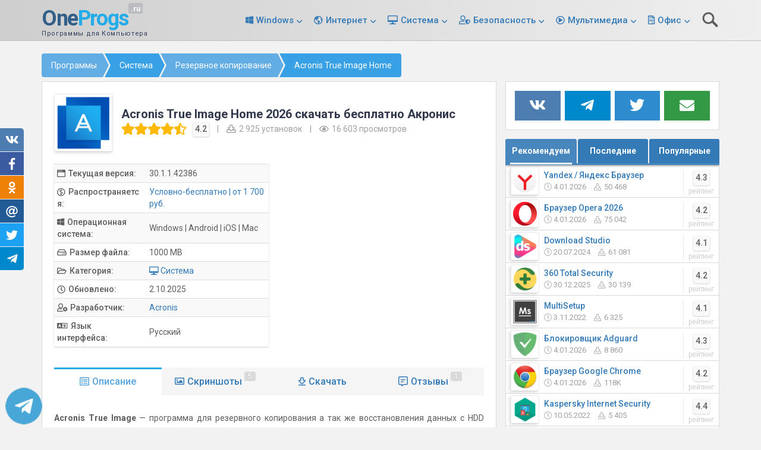

--- FILE ---
content_type: text/html; charset=UTF-8
request_url: https://oneprogs.ru/acronis-true-image-download-free.html
body_size: 17352
content:
<!doctype html>
<html class="no-js" lang="ru-RU">
<head>
<meta charset="UTF-8">
<meta name="viewport" content="width=device-width, initial-scale=1">
<meta name="theme-color" content="#e4e4e4">
<meta name="apple-mobile-web-app-status-bar-style" content="#e4e4e4">
<meta name="apple-mobile-web-app-title" content="Программы для Компьютера">
<link rel="shortcut icon" type="image/x-icon" href="/favicon.ico">
<title>Acronis True Image 2026 скачать бесплатно на русском</title>
<meta name="description"  content="Программа для резервного копирования данных с HDD. Скачать Acronis True Image по прямой ссылки с официального сайта без регистрации." />

<link rel="canonical" href="https://oneprogs.ru/acronis-true-image-download-free.html" />
<link rel='stylesheet' id='oneprogs-style-css'  href='https://oneprogs.ru/wp-content/themes/oneprogs/style.css' type='text/css' media='all' />
<style type="text/css"></style>		<style type="text/css">
				.navbar > .container .navbar-brand {
			color: #dadada;
		}
		</style>
		<meta property="og:title" content="Acronis True Image Home скачать для Windows, Android, iOS, Mac">
<meta property="og:description" content="Программа для резервного копирования данных с HDD. Скачать Acronis True Image по прямой ссылки с официального сайта без регистрации.">
<meta property="og:url" content="https://oneprogs.ru/acronis-true-image-download-free.html">
<meta property="og:image" content="https://oneprogs.ru/wp-content/uploads/acronis-true-image-logo.png">
<meta property="og:image:alt" content="Acronis True Image Home для Windows, Android, iOS, Mac">
<meta property="og:site_name" content="OneProgs.ru | Бесплатные программы">
<meta property="og:type" content="article">
<meta property="og:locale" content="ru_RU">
<meta property="fb:app_id" content="496142053801280">
<meta name="twitter:card" content="summary">
<meta name="twitter:site" content="@OneProgs">
<meta name="twitter:title" content="Acronis True Image Home скачать для Windows, Android, iOS, Mac">
<meta name="twitter:description" content="Программа для резервного копирования данных с HDD. Скачать Acronis True Image по прямой ссылки с официального сайта без регистрации.">
<meta name="twitter:image" content="https://oneprogs.ru/wp-content/uploads/acronis-true-image-logo.png">
<script data-ad-client="ca-pub-9442430962541154" async src="https://pagead2.googlesyndication.com/pagead/js/adsbygoogle.js"></script>
</head>
<body class="post-template-default single single-post postid-2330 single-format-standard group-blog">
<a class="sr-only sr-only-focusable" href="#content">Skip to main content</a>
<div id="page" class="hfeed site">
	<header id="masthead" class="site-header" role="banner">
		<nav class="navbar navbar-default navbar-fixed-top" role="navigation">
			<input type="checkbox" class="header-check" id="head-check">
			<input type="checkbox" class="header_check" id="header_check">
			<div class="container">
				<div class="row">
					<div class="site-navigation-inner col-sm-12">
						<div class="navbar-header">
							<div class="navbar-toggle mob-menu">
								<span></span>
								<span></span>
								<span></span>
							</div>
<div class="search-container">
<div class="search-block">
<form action="/search/" id="cse-search-box" class="form-search">
    <input type="text" class="search-input" placeholder="Поиск по сайту" name="q">
      <button type="submit" class="search-button"></button>
</form>
</div>
</div>
													<div id="logo">
														<h2 class="site-title"><a href="/" rel="home" data-text="OneProgs">One<span>Progs</span></a><sub>.ru</sub></h2>
														<h3 class="site-descript">Программы для Компьютера</h3>
														</div>
						</div>
						<div class="collapse navbar-collapse navbar-ex1-collapse"><ul id="menu-new_menu" class="nav navbar-nav"><li id="menu-item-7373" class=" dropdown"><a class="menu-link" href="https://oneprogs.ru/windows">Windows</a><span class="op-dropdown"></span>
<ul role="menu" class=" dropdown-menu">
	<li id="menu-item-7374"><a class="menu-link" href="https://oneprogs.ru/android">Android</a></li>
	<li id="menu-item-7375"><a class="menu-link" href="https://oneprogs.ru/ios">iOS</a></li>
	<li id="menu-item-7413"><a class="menu-link" href="https://oneprogs.ru/mac-os">Mac OS</a></li>
	<li id="menu-item-7412"><a class="menu-link" href="https://oneprogs.ru/linux">Linux</a></li>
	<li id="menu-item-7414"><a class="menu-link" href="https://oneprogs.ru/windows-phone">Windows Phone</a></li>
</ul>
</li>
<li id="menu-item-1334" class=" dropdown"><a class="menu-link" href="https://oneprogs.ru/internet">Интернет</a><span class="op-dropdown"></span>
<ul role="menu" class=" dropdown-menu">
	<li id="menu-item-7345"><a class="menu-link" href="https://oneprogs.ru/internet/browsers">Браузеры</a></li>
	<li id="menu-item-7346"><a class="menu-link" href="https://oneprogs.ru/internet/download-files">Загрузка файлов</a></li>
	<li id="menu-item-8390"><a class="menu-link" href="https://oneprogs.ru/internet/games">Игры</a></li>
	<li id="menu-item-7347"><a class="menu-link" href="https://oneprogs.ru/internet/communication">Общение</a></li>
	<li id="menu-item-7349"><a class="menu-link" href="https://oneprogs.ru/internet/social-networks">Социальные сети</a></li>
	<li id="menu-item-7348"><a class="menu-link" href="https://oneprogs.ru/internet/raznoe">Разное</a></li>
</ul>
</li>
<li id="menu-item-1339" class=" dropdown"><a class="menu-link" href="https://oneprogs.ru/system">Система</a><span class="op-dropdown"></span>
<ul role="menu" class=" dropdown-menu">
	<li id="menu-item-7350"><a class="menu-link" href="https://oneprogs.ru/system/archivers">Архиваторы</a></li>
	<li id="menu-item-7351"><a class="menu-link" href="https://oneprogs.ru/system/recovery">Восстановление</a></li>
	<li id="menu-item-8626"><a class="menu-link" href="https://oneprogs.ru/system/uninstallers">Деинсталляторы</a></li>
	<li id="menu-item-7352"><a class="menu-link" href="https://oneprogs.ru/system/drivers">Драйверы</a></li>
	<li id="menu-item-7353"><a class="menu-link" href="https://oneprogs.ru/system/information">Информация</a></li>
	<li id="menu-item-7354"><a class="menu-link" href="https://oneprogs.ru/system/navigation">Навигация</a></li>
	<li id="menu-item-7355"><a class="menu-link" href="https://oneprogs.ru/system/optimization">Оптимизация</a></li>
	<li id="menu-item-7356"><a class="menu-link" href="https://oneprogs.ru/system/backup">Резервное копирование</a></li>
	<li id="menu-item-7357"><a class="menu-link" href="https://oneprogs.ru/system/themes-and-design">Темы и оформление</a></li>
	<li id="menu-item-7358"><a class="menu-link" href="https://oneprogs.ru/system/remote-control">Удаленное управление</a></li>
	<li id="menu-item-7359"><a class="menu-link" href="https://oneprogs.ru/system/utilities">Утилиты</a></li>
	<li id="menu-item-8801"><a class="menu-link" href="https://oneprogs.ru/system/file-managers">Файловые менеджеры</a></li>
</ul>
</li>
<li id="menu-item-1333" class=" dropdown"><a class="menu-link" href="https://oneprogs.ru/security">Безопасность</a><span class="op-dropdown"></span>
<ul role="menu" class=" dropdown-menu">
	<li id="menu-item-8995"><a class="menu-link" href="https://oneprogs.ru/security/antivirus-scanners">Антивирусные сканеры</a></li>
	<li id="menu-item-7361"><a class="menu-link" href="https://oneprogs.ru/security/antiviruses">Антивирусы</a></li>
	<li id="menu-item-7362"><a class="menu-link" href="https://oneprogs.ru/security/adblock">Блокировка рекламы</a></li>
	<li id="menu-item-7363"><a class="menu-link" href="https://oneprogs.ru/security/firewall">Фаерволы</a></li>
	<li id="menu-item-9084"><a class="menu-link" href="https://oneprogs.ru/security/vpn">VPN-клиенты</a></li>
</ul>
</li>
<li id="menu-item-1336" class=" dropdown"><a class="menu-link" href="https://oneprogs.ru/multimedia">Мультимедиа</a><span class="op-dropdown"></span>
<ul role="menu" class=" dropdown-menu">
	<li id="menu-item-8421"><a class="menu-link" href="https://oneprogs.ru/multimedia/3d-design">3D дизайн</a></li>
	<li id="menu-item-7364"><a class="menu-link" href="https://oneprogs.ru/multimedia/audio-video-editors">Аудио и видео редакторы</a></li>
	<li id="menu-item-7365"><a class="menu-link" href="https://oneprogs.ru/multimedia/graphic-editor">Графические редакторы</a></li>
	<li id="menu-item-7366"><a class="menu-link" href="https://oneprogs.ru/multimedia/cd-dvd-blu-ray">Запись CD/DVD/Blu-ray</a></li>
	<li id="menu-item-7434"><a class="menu-link" href="https://oneprogs.ru/multimedia/codecs">Кодеки</a></li>
	<li id="menu-item-7367"><a class="menu-link" href="https://oneprogs.ru/multimedia/players">Проигрыватели</a></li>
	<li id="menu-item-7368"><a class="menu-link" href="https://oneprogs.ru/multimedia/viewers-images">Просмотрщики изображений</a></li>
	<li id="menu-item-8402"><a class="menu-link" href="https://oneprogs.ru/multimedia/screenshots">Скриншоты</a></li>
	<li id="menu-item-7388"><a class="menu-link" href="https://oneprogs.ru/multimedia/emulators">Эмуляторы</a></li>
</ul>
</li>
<li id="menu-item-1337" class=" dropdown"><a class="menu-link" href="https://oneprogs.ru/office">Офис</a><span class="op-dropdown"></span>
<ul role="menu" class=" dropdown-menu">
	<li id="menu-item-7370"><a class="menu-link" href="https://oneprogs.ru/office/office-and-text">Офис и текст</a></li>
	<li id="menu-item-8375"><a class="menu-link" href="https://oneprogs.ru/office/scanning">Сканирование</a></li>
	<li id="menu-item-7371"><a class="menu-link" href="https://oneprogs.ru/office/text-editors">Текстовые редакторы</a></li>
	<li id="menu-item-7389"><a class="menu-link" href="https://oneprogs.ru/office/finance">Финансы</a></li>
</ul>
</li>
</ul></div>						<label class="hidden-menu" for="header_check"><span></span><span></span><span></span></label>
						<label class="search-btn" for="head-check"><span></span></label>
					</div>
				</div>
			</div>
		</nav><!-- .site-navigation -->
	</header><!-- #masthead -->
	<div id="content" class="site-content">
		<div class="top-section">
								</div>
		<div class="container main-content-area">
						<div class="row side-pull-left">
				<div class="container breadcrumbs-block">
<div class="breadcrumbs" itemscope itemtype="https://schema.org/BreadcrumbList">
						<span itemprop="itemListElement" itemscope itemtype="https://schema.org/ListItem">
							<a href="https://oneprogs.ru" itemprop="item"><span itemprop="name">Программы</span></a>
							<meta itemprop="position" content="1" />
						</span>
						<span itemprop="itemListElement" itemscope itemtype="https://schema.org/ListItem">
							<a href="https://oneprogs.ru/system" itemprop="item"><span itemprop="name">Система</span></a>
							<meta itemprop="position" content="2" />
						</span>
						<span itemprop="itemListElement" itemscope itemtype="https://schema.org/ListItem">
							<a href="https://oneprogs.ru/system/backup" itemprop="item"><span itemprop="name">Резервное копирование</span></a>
							<meta itemprop="position" content="3" />
						</span>
						<span itemprop="itemListElement" itemscope itemtype="https://schema.org/ListItem">
							<a href="https://oneprogs.ru/acronis-true-image-download-free.html" itemprop="item"><span itemprop="name">Acronis True Image Home</span></a>
							<meta itemprop="position" content="4" />
						</span></div></div>
				<div class="main-content-inner col-sm-12 col-md-8">
<article>
	<div class="post-inner-content" itemscope itemtype="https://schema.org/SoftwareApplication">
<div class="prog-info">
		<div class="prog-info-title">
	<div class="prog-info-image"><img width="90" height="90" src="https://oneprogs.ru/wp-content/uploads/acronis-true-image-logo-90x90.png"  alt="Acronis True Image Home logo" title="Acronis True Image Home" itemprop="thumbnailUrl" /></div>
<div class="prog-info-head">
<h1>Acronis True Image Home 2026 скачать бесплатно Акронис</h1>
	 
<link itemprop="url" href="https://oneprogs.ru/acronis-true-image-download-free.html">
<meta itemprop="name" content="Acronis True Image Home">
<meta itemprop="description" content="Программа для резервного копирования данных с HDD. Скачать Acronis True Image по прямой ссылки с официального сайта без регистрации.">
<link itemprop="image" href="https://oneprogs.ru/wp-content/uploads/acronis-true-image-logo.png">
<link itemprop="downloadUrl" href="https://oneprogs.ru/acronis-true-image-download-free.html/#platforms">
<div class="my-star-rating active" data-id="2330" data-max-value="5" data-stars="5" itemprop="aggregateRating" itemscope="" itemtype="https://schema.org/AggregateRating"><div class="stars"><div class="star star-full" title="1"></div><div class="star star-full" title="2"></div><div class="star star-full" title="3"></div><div class="star star-full" title="4"></div><div class="star star-half" title="5"></div></div><div class="title-rate" title="Рейтинг 4.2">4.2</div><meta itemprop="bestRating" content="5"><meta itemprop="worstRating" content="1"><meta itemprop="ratingValue" content="4.16"><meta itemprop="ratingCount" content="110"></div><meta itemprop="interactionCount" content="UserDownloads:2925">
<span class="prog-delimiter"> | </span><div class="prog-info-download">2 925 установок</div>
<span class="prog-delimiter"> | </span><div class="prog-info-views">16 603 просмотров</div>
</div>
</div>
<div class="col-md-6 col-sm-6 prog-info-block">
<div id="banner_1">
<!-- вверху -->
<ins class="adsbygoogle"
     style="display:inline-block;width:336px;height:280px"
     data-ad-client="ca-pub-9442430962541154"
     data-ad-slot="8095785025"
	 data-alternate-ad-url="https://oneprogs.ru/alternate.html"></ins>
<script>(adsbygoogle = window.adsbygoogle || []).push({});</script>
</div>
</div>
<div class="col-md-6 col-sm-6 prog-info-table">
<table class="prog-table"><tbody><tr>
<td>Текущая версия:</td>
<td itemprop="softwareVersion">30.1.1.42386</td></tr>
<tr><td class="prog-distrib">Распространяется:</td>
<td itemprop="offers" itemscope itemtype="https://schema.org/Offer"><span class="faq-shareware">Условно-бесплатно | от 1 700 руб.<!--noindex--><span class="faq-text">
<span class="faq-header">Условно-бесплатное (Shareware) ПО</span>
<span class="faq-definition"><p>Это программы, которые можно скачать и использовать, однако они имеют ограничения - это может быть как пробный период, а может быть ограниченное количество запусков или ограниченный функционал самой программы (некоторые функции могут быть недоступны, пока Вы не купите лицензию на пользование данной программой).</p><p>Обычно срок бесплатного пользования такой программой составляет - 30 дней.</p></span>
</span><!--/noindex--></span>
<meta itemprop="price" content="1700">
<meta itemprop="priceCurrency" content="RUB">
</td></tr>
<tr><td class="prog-os">Операционная система:</td>
<td itemprop="operatingSystem">Windows | Android | iOS | Mac</td></tr>
<tr><td class="prog-size">Размер файла:</td>
<td itemprop="fileSize">1000 MB</td></tr>
<tr class="prog-cat"><td>Категория:</td>
<td>
<meta itemprop="applicationCategory" content="UtilitiesApplication">
<meta itemprop="applicationSubCategory" content="Резервное копирование">
<a class="cat-system" href="https://oneprogs.ru/system">Система</a></td></tr>
<tr><td class="prog-date">Обновлено:</td>
<td itemprop="datePublished" content="2025-10-02">2.10.2025</td></tr>
<tr><td class="prog-develop">Разработчик:</td>
<td itemprop="publisher" itemscope itemtype="https://schema.org/Organization"><a itemprop="url" href="https://oneprogs.ru/acronis"><span itemprop="name">Acronis</span></a></td></tr>
<tr><td>Язык интерфейса:</td>
<td>
<meta itemprop="inLanguage" content="ru">
Русский
</td></tr>
</tbody></table>
</div><div class="prog-tab-container">
<a class="prog-description active">Описание</a>
<a class="prog-screenshots" href="https://oneprogs.ru/acronis-true-image-download-free.html/screenshots">Скриншоты <sup>5</sup></a>
<a class="prog-download" href="#download">Скачать</a>
<a class="prog-reviews" href="https://oneprogs.ru/acronis-true-image-download-free.html/reviews">Отзывы <sup>1</sup></a>
<div id="prog-tab-line"></div>
</div>
</div>

		<div class="article-content">
					<p><strong>Acronis True Image</strong> &#8212; программа для резервного копирования а так же восстановления данных с HDD жестких дисков. Не знаете как создать образ винчестера (жесткого диска)? Тогда программа Акронис Тру Имидж русская версия для Вас. С помощью Акронис для Виндовс 11, 10, 7 Вы сможете создавать точные образ жесткого диска, благодаря этому вы сможете максимально защитить свои данные на компьютере. Созданный образ жесткого диска представляет собой файл, благодаря которому вы сможете восстановить операционную систему Windows 11, 10, 7.</p>
<p>Есть так же версия <strong>Acronis для Андроид</strong> и iOS скачать которые можно чуть ниже. Так же вы сможете восстановить фильмы, музыку, приложения, вообщем все файлы, что были на диске в момент создания его точной копии. Если что то произойдет с вашей операционной системой Windows, Вам больше не понадобится его переустанавливать и ждать долгое время установку Windows. Благодаря созданному образу в программе Acronis True Image Home 2026 rus на русском языке для компьютера вы сможете без проблем его восстановить и работать дальше.</p>
<p>Программа себя зарекомендовала давно, рекомендуем Вам самим убедиться в этом и установить последняя версия Акронис на компьютер. У нас на OneProgs.ru Вы всегда сможете <strong>скачать Acronis True Image</strong> для Windows 11, 10, 7 по прямой ссылки с официального сайта без регистрации.</p>
		</div>
  <div class="article-screenshots">
<p>5</p>
<h2><div class="title-screenshots jsl" rel="https://oneprogs.ru/acronis-true-image-download-free.html/screenshots" data-title="показать все">Скриншоты</div></h2>
<ul>
<li><div class="block-screenshots" style="background-image:url(https://oneprogs.ru/wp-content/uploads/acronis-true-image-screenshot-1-300x160.jpg)"><div class="overlay"><span data-title="Acronis True Image Home" data-alt="Интерфейс программы"></span></div><a href="https://oneprogs.ru/wp-content/uploads/acronis-true-image-screenshot-1.jpg" class="img-scr" itemprop="screenshot" data-fancybox="gallery" data-caption="Acronis True Image Home | Интерфейс программы"></a></div></li><li><div class="block-screenshots" style="background-image:url(https://oneprogs.ru/wp-content/uploads/acronis-true-image-screenshot-2-300x160.jpg)"><div class="overlay"><span data-title="Acronis True Image Home" data-alt="Меню программы"></span></div><a href="https://oneprogs.ru/wp-content/uploads/acronis-true-image-screenshot-2.jpg" class="img-scr" itemprop="screenshot" data-fancybox="gallery" data-caption="Acronis True Image Home | Меню программы"></a></div></li><li><div class="block-screenshots" style="background-image:url(https://oneprogs.ru/wp-content/uploads/acronis-true-image-screenshot-3-300x160.jpg)"><div class="overlay"><span data-title="Acronis True Image Home" data-alt="Настройки бэкапа"></span></div><a href="https://oneprogs.ru/wp-content/uploads/acronis-true-image-screenshot-3.jpg" class="img-scr" itemprop="screenshot" data-fancybox="gallery" data-caption="Acronis True Image Home | Настройки бэкапа"></a></div></li></ul>
  </div>
  	<section class="related-content"><input type="radio" name="related-content" id="related-1" checked>
	<input type="radio" name="related-content" id="related-2">
<div class="related-arrow">
	<label for="related-1" id="dotForRadio-1"></label>
	<label for="related-2" id="dotForRadio-2"></label>
</div><h3 class="h3_post">Альтернативные программы</h3><ul><li><a href="https://oneprogs.ru/adblock-plus-download-free.html" title="Adblock Plus"><img width="90" height="90" src="https://oneprogs.ru/wp-content/uploads/adblock-plus-logo-90x90.png"  alt="Adblock Plus logo" />Adblock Plus<div class="post-os">
<span class="windows-icon"></span> | <span class="android-icon"></span> | <span class="ios-icon"></span>
</div>
</a></li>
<li><a href="https://oneprogs.ru/adguard.html" title="Adguard"><img width="90" height="90" src="https://oneprogs.ru/wp-content/uploads/adguard-logo-90x90.png"  alt="Adguard logo" />Adguard<div class="post-os">
<span class="windows-icon"></span> | <span class="android-icon"></span> | <span class="ios-icon"></span> | <span class="mac-os-icon"></span>
</div>
</a></li>
<li><a href="https://oneprogs.ru/unlocker.html" title="Unlocker"><img width="90" height="90" src="https://oneprogs.ru/wp-content/uploads/unlocker-logo-90x90.png"  alt="Unlocker logo" />Unlocker<div class="post-os">
<span class="windows-icon"></span>
</div>
</a></li>
<li><a href="https://oneprogs.ru/chemax.html" title="CheMax Rus"><img width="90" height="90" src="https://oneprogs.ru/wp-content/uploads/chemax-logo-90x90.png"  alt="CheMax Rus logo" />CheMax Rus<div class="post-os">
<span class="windows-icon"></span> | <span class="android-icon"></span> | <span class="ios-icon"></span>
</div>
</a></li>
<li><a href="https://oneprogs.ru/java.html" title="Java"><img width="90" height="90" src="https://oneprogs.ru/wp-content/uploads/java-logo-90x90.png"  alt="Java logo" />Java<div class="post-os">
<span class="windows-icon"></span> | <span class="mac-os-icon"></span><b> | </b><span class="linux-icon"></span>
</div>
</a></li>
<li><a href="https://oneprogs.ru/rufus.html" title="Rufus"><img width="90" height="90" src="https://oneprogs.ru/wp-content/uploads/rufus-logo-90x90.png"  alt="Rufus logo" />Rufus<div class="post-os">
<span class="windows-icon"></span>
</div>
</a></li>
<li><a href="https://oneprogs.ru/dropbox.html" title="Dropbox"><img width="90" height="90" src="https://oneprogs.ru/wp-content/uploads/dropbox-logo-90x90.png"  alt="Dropbox logo" />Dropbox<div class="post-os">
<span class="windows-icon"></span> | <span class="android-icon"></span> | <span class="ios-icon"></span> | <span class="mac-os-icon"></span><b> | </b><span class="linux-icon"></span>
</div>
</a></li>
<li><a href="https://oneprogs.ru/samsung-smart-switch.html" title="Samsung Smart Switch"><img width="90" height="90" src="https://oneprogs.ru/wp-content/uploads/samsung-smart-switch-logo-90x90.png"  alt="Samsung Smart Switch logo" />Samsung Smart Switch<div class="post-os">
<span class="windows-icon"></span> | <span class="android-icon"></span> | <span class="mac-os-icon"></span>
</div>
</a></li>
</ul><div class="prog-alternative">
<a href="https://oneprogs.ru/acronis-true-image-download-free.html/alternatives">Больше программ</a>
</div>
</section><div id="download"></div>
<h2 class="download-tab-title">Скачать бесплатно Acronis True Image Home 2026 для Windows, Android, iOS, Mac</h2>
<div class="platforms" id="platforms">
<a href="https://oneprogs.ru/acronis-true-image-download-free.html/download" data-os="windows"></a><a href="https://oneprogs.ru/acronis-true-image-download-free.html/android" data-os="android"></a><a href="https://oneprogs.ru/acronis-true-image-download-free.html/ios" data-os="ios"></a><a href="https://oneprogs.ru/acronis-true-image-download-free.html/mac" data-os="mac"></a>	<a class="download-close" href="#close" data-close="Закрыть"></a>
</div>
<a class="download-block" href="#platforms" data-download="Скачать бесплатно" data-choose="Нажмите для выбора"></a>
	</div>

</article>

</div><!-- Конец .main-content-inner -->
<div id="secondary" class="widget-area col-sm-12 col-md-4" role="complementary">
<div class="social-sidebar">
<div class="jsl vk_icon" rel="https://vk.com/oneprogru" data-target="_blank" data-tooltip="Наша группа ВКонтакте"><span></span></div>
<div class="jsl telegram_icon" rel="https://t.me/OneProgsRu" data-target="_blank" data-tooltip="Подписаться на канал в Telegram"><span></span></div>
<div class="jsl twitter_icon" rel="https://twitter.com/OneProgs" data-target="_blank" data-tooltip="Читать нас в Твиттере"><span></span></div>
<div class="jsl mail_icon" rel="https://feedburner.google.com/fb/a/mailverify?uri=oneprogru&amp;loc=ru_RU" data-target="_blank" data-tooltip="Подписаться на новости сайта"><span></span></div>
</div>
<div class="side-progs">
  <input type="radio" id="prog1" name="t" checked>
  <label for="prog1"><h3>Рекомендуем</h3></label>
  
  <input type="radio" id="prog2" name="t">
  <label for="prog2"><h3>Последние</h3></label>

  <input type="radio" id="prog3" name="t">
  <label for="prog3"><h3>Популярные</h3></label>
  <div id="slider-line"></div>
  <div class="side-list">
  <ul class="side-content1">
				<li>
									<div class="side-progs-list">
	<div class="side-progs-img">
		<img width="40" height="40" src="https://oneprogs.ru/wp-content/uploads/yandex-browser-logo-40x40.png"  alt="Яндекс Браузер" />	</div>
<a href="https://oneprogs.ru/yandex-browser-download-free.html" class="side-link" title="Яндекс Браузер скачать бесплатно">
<strong>Yandex / Яндекс Браузер</strong>
</a>
<p>4.01.2026</p>
<p class="download-count">50 468</p>
<div rel="https://oneprogs.ru/yandex-browser-download-free.html" class="side-rating jsl"><div class="my-star-rating 1" data-id="2455" data-max-value="5" data-stars="5"><div class="stars"><div class="star star-full" title="1"></div><div class="star star-full" title="2"></div><div class="star star-full" title="3"></div><div class="star star-full" title="4"></div><div class="star star-half" title="5"></div></div><div class="title-rate" title="Рейтинг 4.3">4.3</div></div><span class="side-rating-text">рейтинг</span></div>
	</div>			</li>
				<li>
									<div class="side-progs-list">
	<div class="side-progs-img">
		<img width="40" height="40" src="https://oneprogs.ru/wp-content/uploads/opera-logo-40x40.png"  alt="Браузер Опера" />	</div>
<a href="https://oneprogs.ru/opera.html" class="side-link" title="Браузер Опера скачать бесплатно">
<strong>Браузер Opera 2026</strong>
</a>
<p>4.01.2026</p>
<p class="download-count">75 042</p>
<div rel="https://oneprogs.ru/opera.html" class="side-rating jsl"><div class="my-star-rating 1" data-id="865" data-max-value="5" data-stars="5"><div class="stars"><div class="star star-full" title="1"></div><div class="star star-full" title="2"></div><div class="star star-full" title="3"></div><div class="star star-full" title="4"></div><div class="star star-half" title="5"></div></div><div class="title-rate" title="Рейтинг 4.2">4.2</div></div><span class="side-rating-text">рейтинг</span></div>
	</div>			</li>
				<li>
									<div class="side-progs-list">
	<div class="side-progs-img">
		<img width="40" height="40" src="https://oneprogs.ru/wp-content/uploads/download-studio-logo-40x40.png"  alt="Download Studio" />	</div>
<a href="https://oneprogs.ru/download-studio.html" class="side-link" title="Download Studio скачать бесплатно">
<strong>Download Studio</strong>
</a>
<p>20.07.2024</p>
<p class="download-count">61 081</p>
<div rel="https://oneprogs.ru/download-studio.html" class="side-rating jsl"><div class="my-star-rating 1" data-id="9979" data-max-value="5" data-stars="5"><div class="stars"><div class="star star-full" title="1"></div><div class="star star-full" title="2"></div><div class="star star-full" title="3"></div><div class="star star-full" title="4"></div><div class="star star-half" title="5"></div></div><div class="title-rate" title="Рейтинг 4.1">4.1</div></div><span class="side-rating-text">рейтинг</span></div>
	</div>			</li>
				<li>
									<div class="side-progs-list">
	<div class="side-progs-img">
		<img width="40" height="40" src="https://oneprogs.ru/wp-content/uploads/360-total-security-logo-40x40.png"  alt="360 Total Security" />	</div>
<a href="https://oneprogs.ru/360-total-security.html" class="side-link" title="360 Total Security скачать бесплатно">
<strong>360 Total Security</strong>
</a>
<p>30.12.2025</p>
<p class="download-count">30 139</p>
<div rel="https://oneprogs.ru/360-total-security.html" class="side-rating jsl"><div class="my-star-rating 1" data-id="6289" data-max-value="5" data-stars="5"><div class="stars"><div class="star star-full" title="1"></div><div class="star star-full" title="2"></div><div class="star star-full" title="3"></div><div class="star star-full" title="4"></div><div class="star star-half" title="5"></div></div><div class="title-rate" title="Рейтинг 4.2">4.2</div></div><span class="side-rating-text">рейтинг</span></div>
	</div>			</li>
				<li>
									<div class="side-progs-list">
	<div class="side-progs-img">
		<img width="40" height="40" src="https://oneprogs.ru/wp-content/uploads/multisetup-logo-40x40.png"  alt="MultiSetup" />	</div>
<a href="https://oneprogs.ru/multisetup.html" class="side-link" title="MultiSetup скачать бесплатно">
<strong>MultiSetup</strong>
</a>
<p>3.11.2022</p>
<p class="download-count">6 325</p>
<div rel="https://oneprogs.ru/multisetup.html" class="side-rating jsl"><div class="my-star-rating 1" data-id="10063" data-max-value="5" data-stars="5"><div class="stars"><div class="star star-full" title="1"></div><div class="star star-full" title="2"></div><div class="star star-full" title="3"></div><div class="star star-full" title="4"></div><div class="star star-half" title="5"></div></div><div class="title-rate" title="Рейтинг 4.1">4.1</div></div><span class="side-rating-text">рейтинг</span></div>
	</div>			</li>
				<li>
									<div class="side-progs-list">
	<div class="side-progs-img">
		<img width="40" height="40" src="https://oneprogs.ru/wp-content/uploads/adguard-logo-40x40.png"  alt="Adguard" />	</div>
<a href="https://oneprogs.ru/adguard.html" class="side-link" title="Adguard скачать бесплатно">
<strong>Блокировщик Adguard</strong>
</a>
<p>4.01.2026</p>
<p class="download-count">8 860</p>
<div rel="https://oneprogs.ru/adguard.html" class="side-rating jsl"><div class="my-star-rating 1" data-id="3849" data-max-value="5" data-stars="5"><div class="stars"><div class="star star-full" title="1"></div><div class="star star-full" title="2"></div><div class="star star-full" title="3"></div><div class="star star-full" title="4"></div><div class="star star-half" title="5"></div></div><div class="title-rate" title="Рейтинг 4.3">4.3</div></div><span class="side-rating-text">рейтинг</span></div>
	</div>			</li>
				<li>
									<div class="side-progs-list">
	<div class="side-progs-img">
		<img width="40" height="40" src="https://oneprogs.ru/wp-content/uploads/google-chrome-logo-40x40.png"  alt="Google Chrome" />	</div>
<a href="https://oneprogs.ru/google-chrome.html" class="side-link" title="Google Chrome скачать бесплатно">
<strong>Браузер Google Chrome</strong>
</a>
<p>4.01.2026</p>
<p class="download-count">118K</p>
<div rel="https://oneprogs.ru/google-chrome.html" class="side-rating jsl"><div class="my-star-rating 1" data-id="2183" data-max-value="5" data-stars="5"><div class="stars"><div class="star star-full" title="1"></div><div class="star star-full" title="2"></div><div class="star star-full" title="3"></div><div class="star star-full" title="4"></div><div class="star star-half" title="5"></div></div><div class="title-rate" title="Рейтинг 4.2">4.2</div></div><span class="side-rating-text">рейтинг</span></div>
	</div>			</li>
				<li>
									<div class="side-progs-list">
	<div class="side-progs-img">
		<img width="40" height="40" src="https://oneprogs.ru/wp-content/uploads/kaspersky-internet-security-logo-40x40.png"  alt="Kaspersky Internet Security" />	</div>
<a href="https://oneprogs.ru/kaspersky-internet-security-new.html" class="side-link" title="Kaspersky Internet Security скачать бесплатно">
<strong>Kaspersky Internet Security</strong>
</a>
<p>10.05.2022</p>
<p class="download-count">5 405</p>
<div rel="https://oneprogs.ru/kaspersky-internet-security-new.html" class="side-rating jsl"><div class="my-star-rating 1" data-id="991" data-max-value="5" data-stars="5"><div class="stars"><div class="star star-full" title="1"></div><div class="star star-full" title="2"></div><div class="star star-full" title="3"></div><div class="star star-full" title="4"></div><div class="star star-half" title="5"></div></div><div class="title-rate" title="Рейтинг 4.4">4.4</div></div><span class="side-rating-text">рейтинг</span></div>
	</div>			</li>
				<li>
									<div class="side-progs-list">
	<div class="side-progs-img">
		<img width="40" height="40" src="https://oneprogs.ru/wp-content/uploads/driverpack-solution-logo-40x40.png"  alt="DriverPack Solution" />	</div>
<a href="https://oneprogs.ru/driverpack-solution.html" class="side-link" title="DriverPack Solution скачать бесплатно">
<strong>Драйвера DriverPack Solution</strong>
</a>
<p>12.04.2022</p>
<p class="download-count">361K</p>
<div rel="https://oneprogs.ru/driverpack-solution.html" class="side-rating jsl"><div class="my-star-rating 1" data-id="5950" data-max-value="5" data-stars="5"><div class="stars"><div class="star star-full" title="1"></div><div class="star star-full" title="2"></div><div class="star star-full" title="3"></div><div class="star star-full" title="4"></div><div class="star star-half" title="5"></div></div><div class="title-rate" title="Рейтинг 4.2">4.2</div></div><span class="side-rating-text">рейтинг</span></div>
	</div>			</li>
				<li>
									<div class="side-progs-list">
	<div class="side-progs-img">
		<img width="40" height="40" src="https://oneprogs.ru/wp-content/uploads/canva-logo-40x40.png"  alt="Canva" />	</div>
<a href="https://oneprogs.ru/canva.html" class="side-link" title="Canva скачать бесплатно">
<strong>Canva онлайн фоторедактор</strong>
</a>
<p>27.11.2025</p>
<p class="download-count">28 567</p>
<div rel="https://oneprogs.ru/canva.html" class="side-rating jsl"><div class="my-star-rating 1" data-id="9921" data-max-value="5" data-stars="5"><div class="stars"><div class="star star-full" title="1"></div><div class="star star-full" title="2"></div><div class="star star-full" title="3"></div><div class="star star-full" title="4"></div><div class="star star-half" title="5"></div></div><div class="title-rate" title="Рейтинг 4.1">4.1</div></div><span class="side-rating-text">рейтинг</span></div>
	</div>			</li>
				<li>
									<div class="side-progs-list">
	<div class="side-progs-img">
		<img width="40" height="40" src="https://oneprogs.ru/wp-content/uploads/kmplayer-logo-40x40.png"  alt="KMPlayer" />	</div>
<a href="https://oneprogs.ru/kmplayer.html" class="side-link" title="KMPlayer скачать бесплатно">
<strong>Проигрыватель KMPlayer</strong>
</a>
<p>15.01.2026</p>
<p class="download-count">73 287</p>
<div rel="https://oneprogs.ru/kmplayer.html" class="side-rating jsl"><div class="my-star-rating 1" data-id="1085" data-max-value="5" data-stars="5"><div class="stars"><div class="star star-full" title="1"></div><div class="star star-full" title="2"></div><div class="star star-full" title="3"></div><div class="star star-full" title="4"></div><div class="star star-half" title="5"></div></div><div class="title-rate" title="Рейтинг 4.1">4.1</div></div><span class="side-rating-text">рейтинг</span></div>
	</div>			</li>
				<li>
									<div class="side-progs-list">
	<div class="side-progs-img">
		<img width="40" height="40" src="https://oneprogs.ru/wp-content/uploads/utorrent-logo-40x40.png"  alt="uTorrent" />	</div>
<a href="https://oneprogs.ru/%c2%b5torrent.html" class="side-link" title="uTorrent скачать бесплатно">
<strong>Торрент клиент uTorrent</strong>
</a>
<p>28.11.2025</p>
<p class="download-count">96 258</p>
<div rel="https://oneprogs.ru/%c2%b5torrent.html" class="side-rating jsl"><div class="my-star-rating 1" data-id="1110" data-max-value="5" data-stars="5"><div class="stars"><div class="star star-full" title="1"></div><div class="star star-full" title="2"></div><div class="star star-full" title="3"></div><div class="star star-full" title="4"></div><div class="star star-half" title="5"></div></div><div class="title-rate" title="Рейтинг 4.1">4.1</div></div><span class="side-rating-text">рейтинг</span></div>
	</div>			</li>
				<li>
									<div class="side-progs-list">
	<div class="side-progs-img">
		<img width="40" height="40" src="https://oneprogs.ru/wp-content/uploads/advanced-systemcare-logo-40x40.png"  alt="Advanced SystemCare Free" />	</div>
<a href="https://oneprogs.ru/advanced-systemcare-free.html" class="side-link" title="Advanced SystemCare Free скачать бесплатно">
<strong>Advanced SystemCare Free</strong>
</a>
<p>9.12.2025</p>
<p class="download-count">15 570</p>
<div rel="https://oneprogs.ru/advanced-systemcare-free.html" class="side-rating jsl"><div class="my-star-rating 1" data-id="7133" data-max-value="5" data-stars="5"><div class="stars"><div class="star star-full" title="1"></div><div class="star star-full" title="2"></div><div class="star star-full" title="3"></div><div class="star star-full" title="4"></div><div class="star star-half" title="5"></div></div><div class="title-rate" title="Рейтинг 4.2">4.2</div></div><span class="side-rating-text">рейтинг</span></div>
	</div>			</li>
				<li>
									<div class="side-progs-list">
	<div class="side-progs-img">
		<img width="40" height="40" src="https://oneprogs.ru/wp-content/uploads/aimp-logo-40x40.png"  alt="AIMP" />	</div>
<a href="https://oneprogs.ru/aimp.html" class="side-link" title="AIMP скачать бесплатно">
<strong>Проигрыватель AIMP</strong>
</a>
<p>24.12.2025</p>
<p class="download-count">46 284</p>
<div rel="https://oneprogs.ru/aimp.html" class="side-rating jsl"><div class="my-star-rating 1" data-id="1155" data-max-value="5" data-stars="5"><div class="stars"><div class="star star-full" title="1"></div><div class="star star-full" title="2"></div><div class="star star-full" title="3"></div><div class="star star-full" title="4"></div><div class="star star-half" title="5"></div></div><div class="title-rate" title="Рейтинг 4.1">4.1</div></div><span class="side-rating-text">рейтинг</span></div>
	</div>			</li>
				<li>
<a href="/best-programs">Лучшие программы</a>
			</li>
	  </ul>
    <ul class="side-content2">
				<li>
									<div class="side-progs-last jsl" rel="https://oneprogs.ru/navitel-navigator-download-free.html" title="Навител Навигатор скачать бесплатно">
	<div class="side-progs-img">
		<img width="40" height="40" src="https://oneprogs.ru/wp-content/uploads/navitel-navigator-logo-40x40.png"  alt="Навител Навигатор" />	</div>
	<div class="side-title">
<strong>Навител Навигатор</strong>
<span>12.6.1433</span>
</a>
<p>22.01.2026<span>11 504</span>
</p>
	</div>
<div class="side-rating"><div class="my-star-rating 1" data-id="2536" data-max-value="5" data-stars="5"><div class="stars"><div class="star star-full" title="1"></div><div class="star star-full" title="2"></div><div class="star star-full" title="3"></div><div class="star star-full" title="4"></div><div class="star star-half" title="5"></div></div><div class="title-rate" title="Рейтинг 4">4</div></div><span class="side-rating-text">рейтинг</span></div>
	</div>
			</li>
				<li>
									<div class="side-progs-last jsl" rel="https://oneprogs.ru/whatsapp.html" title="WhatsApp скачать бесплатно">
	<div class="side-progs-img">
		<img width="40" height="40" src="https://oneprogs.ru/wp-content/uploads/whatsapp-logo-40x40.png"  alt="WhatsApp" />	</div>
	<div class="side-title">
<strong>WhatsApp</strong>
<span>26.3.18</span>
</a>
<p>22.01.2026<span>41 219</span>
</p>
	</div>
<div class="side-rating"><div class="my-star-rating 1" data-id="7034" data-max-value="5" data-stars="5"><div class="stars"><div class="star star-full" title="1"></div><div class="star star-full" title="2"></div><div class="star star-full" title="3"></div><div class="star star-full" title="4"></div><div class="star star-half" title="5"></div></div><div class="title-rate" title="Рейтинг 4.1">4.1</div></div><span class="side-rating-text">рейтинг</span></div>
	</div>
			</li>
				<li>
									<div class="side-progs-last jsl" rel="https://oneprogs.ru/dropbox.html" title="Dropbox скачать бесплатно">
	<div class="side-progs-img">
		<img width="40" height="40" src="https://oneprogs.ru/wp-content/uploads/dropbox-logo-40x40.png"  alt="Dropbox" />	</div>
	<div class="side-title">
<strong>Dropbox</strong>
<span>240.4.8493</span>
</a>
<p>22.01.2026<span>1 445</span>
</p>
	</div>
<div class="side-rating"><div class="my-star-rating 1" data-id="9109" data-max-value="5" data-stars="5"><div class="stars"><div class="star star-full" title="1"></div><div class="star star-full" title="2"></div><div class="star star-full" title="3"></div><div class="star star-full" title="4"></div><div class="star star-half" title="5"></div></div><div class="title-rate" title="Рейтинг 4.4">4.4</div></div><span class="side-rating-text">рейтинг</span></div>
	</div>
			</li>
				<li>
									<div class="side-progs-last jsl" rel="https://oneprogs.ru/burnaware-download-free.html" title="BurnAware Free скачать бесплатно">
	<div class="side-progs-img">
		<img width="40" height="40" src="https://oneprogs.ru/wp-content/uploads/burnaware-logo-40x40.png"  alt="BurnAware Free" />	</div>
	<div class="side-title">
<strong>BurnAware Free</strong>
<span>19.0</span>
</a>
<p>20.01.2026<span>1 322</span>
</p>
	</div>
<div class="side-rating"><div class="my-star-rating 1" data-id="1688" data-max-value="5" data-stars="5"><div class="stars"><div class="star star-full" title="1"></div><div class="star star-full" title="2"></div><div class="star star-full" title="3"></div><div class="star star-half" title="4"></div><div class="star star-empty" title="5"></div></div><div class="title-rate" title="Рейтинг 4">4</div></div><span class="side-rating-text">рейтинг</span></div>
	</div>
			</li>
				<li>
									<div class="side-progs-last jsl" rel="https://oneprogs.ru/bitcomet.html" title="BitComet скачать бесплатно">
	<div class="side-progs-img">
		<img width="40" height="40" src="https://oneprogs.ru/wp-content/uploads/bitcomet-logo-40x40.png"  alt="BitComet" />	</div>
	<div class="side-title">
<strong>BitComet</strong>
<span>2.20</span>
</a>
<p>20.01.2026<span>1 956</span>
</p>
	</div>
<div class="side-rating"><div class="my-star-rating 1" data-id="9375" data-max-value="5" data-stars="5"><div class="stars"><div class="star star-full" title="1"></div><div class="star star-full" title="2"></div><div class="star star-full" title="3"></div><div class="star star-full" title="4"></div><div class="star star-half" title="5"></div></div><div class="title-rate" title="Рейтинг 4.5">4.5</div></div><span class="side-rating-text">рейтинг</span></div>
	</div>
			</li>
				<li>
									<div class="side-progs-last jsl" rel="https://oneprogs.ru/adblock-plus-download-free.html" title="Adblock Plus скачать бесплатно">
	<div class="side-progs-img">
		<img width="40" height="40" src="https://oneprogs.ru/wp-content/uploads/adblock-plus-logo-40x40.png"  alt="Adblock Plus" />	</div>
	<div class="side-title">
<strong>Adblock Plus</strong>
<span>4.32.4</span>
</a>
<p>20.01.2026<span>29 031</span>
</p>
	</div>
<div class="side-rating"><div class="my-star-rating 1" data-id="3483" data-max-value="5" data-stars="5"><div class="stars"><div class="star star-full" title="1"></div><div class="star star-full" title="2"></div><div class="star star-full" title="3"></div><div class="star star-full" title="4"></div><div class="star star-half" title="5"></div></div><div class="title-rate" title="Рейтинг 4.3">4.3</div></div><span class="side-rating-text">рейтинг</span></div>
	</div>
			</li>
				<li>
									<div class="side-progs-last jsl" rel="https://oneprogs.ru/itop-vpn.html" title="iTop VPN скачать бесплатно">
	<div class="side-progs-img">
		<img width="40" height="40" src="https://oneprogs.ru/wp-content/uploads/itop-vpn-logo-40x40.png"  alt="iTop VPN" />	</div>
	<div class="side-title">
<strong>iTop VPN</strong>
<span>7.2.0.6796</span>
</a>
<p>18.01.2026<span>6 025</span>
</p>
	</div>
<div class="side-rating"><div class="my-star-rating 1" data-id="10256" data-max-value="5" data-stars="5"><div class="stars"><div class="star star-full" title="1"></div><div class="star star-full" title="2"></div><div class="star star-full" title="3"></div><div class="star star-half" title="4"></div><div class="star star-empty" title="5"></div></div><div class="title-rate" title="Рейтинг 4">4</div></div><span class="side-rating-text">рейтинг</span></div>
	</div>
			</li>
				<li>
									<div class="side-progs-last jsl" rel="https://oneprogs.ru/memtest86.html" title="MemTest86 скачать бесплатно">
	<div class="side-progs-img">
		<img width="40" height="40" src="https://oneprogs.ru/wp-content/uploads/memtest86-logo-40x40.png"  alt="MemTest86" />	</div>
	<div class="side-title">
<strong>MemTest86</strong>
<span>11.6 build 1000</span>
</a>
<p>18.01.2026<span>1 095</span>
</p>
	</div>
<div class="side-rating"><div class="my-star-rating 1" data-id="9318" data-max-value="5" data-stars="5"><div class="stars"><div class="star star-full" title="1"></div><div class="star star-full" title="2"></div><div class="star star-full" title="3"></div><div class="star star-full" title="4"></div><div class="star star-half" title="5"></div></div><div class="title-rate" title="Рейтинг 4.3">4.3</div></div><span class="side-rating-text">рейтинг</span></div>
	</div>
			</li>
				<li>
									<div class="side-progs-last jsl" rel="https://oneprogs.ru/zello.html" title="Zello рация скачать бесплатно">
	<div class="side-progs-img">
		<img width="40" height="40" src="https://oneprogs.ru/wp-content/uploads/zello-logo-40x40.png"  alt="Zello рация" />	</div>
	<div class="side-title">
<strong>Zello рация</strong>
<span>7.0.2</span>
</a>
<p>18.01.2026<span>910</span>
</p>
	</div>
<div class="side-rating"><div class="my-star-rating 1" data-id="6800" data-max-value="5" data-stars="5"><div class="stars"><div class="star star-full" title="1"></div><div class="star star-full" title="2"></div><div class="star star-full" title="3"></div><div class="star star-full" title="4"></div><div class="star star-half" title="5"></div></div><div class="title-rate" title="Рейтинг 4.2">4.2</div></div><span class="side-rating-text">рейтинг</span></div>
	</div>
			</li>
				<li>
									<div class="side-progs-last jsl" rel="https://oneprogs.ru/2gis.html" title="2GIS скачать бесплатно">
	<div class="side-progs-img">
		<img width="40" height="40" src="https://oneprogs.ru/wp-content/uploads/2gis-logo-40x40.png"  alt="2GIS" />	</div>
	<div class="side-title">
<strong>2GIS</strong>
<span>7.16.8</span>
</a>
<p>17.01.2026<span>40 783</span>
</p>
	</div>
<div class="side-rating"><div class="my-star-rating 1" data-id="7131" data-max-value="5" data-stars="5"><div class="stars"><div class="star star-full" title="1"></div><div class="star star-full" title="2"></div><div class="star star-full" title="3"></div><div class="star star-half" title="4"></div><div class="star star-empty" title="5"></div></div><div class="title-rate" title="Рейтинг 3.9">3.9</div></div><span class="side-rating-text">рейтинг</span></div>
	</div>
			</li>
				<li>
									<div class="side-progs-last jsl" rel="https://oneprogs.ru/discord.html" title="Discord скачать бесплатно">
	<div class="side-progs-img">
		<img width="40" height="40" src="https://oneprogs.ru/wp-content/uploads/discord-logo-40x40.png"  alt="Discord" />	</div>
	<div class="side-title">
<strong>Discord</strong>
<span>1.0.9220</span>
</a>
<p>17.01.2026<span>5 140</span>
</p>
	</div>
<div class="side-rating"><div class="my-star-rating 1" data-id="9008" data-max-value="5" data-stars="5"><div class="stars"><div class="star star-full" title="1"></div><div class="star star-full" title="2"></div><div class="star star-full" title="3"></div><div class="star star-full" title="4"></div><div class="star star-half" title="5"></div></div><div class="title-rate" title="Рейтинг 4.3">4.3</div></div><span class="side-rating-text">рейтинг</span></div>
	</div>
			</li>
				<li>
									<div class="side-progs-last jsl" rel="https://oneprogs.ru/progdvb.html" title="ProgDVB скачать бесплатно">
	<div class="side-progs-img">
		<img width="40" height="40" src="https://oneprogs.ru/wp-content/uploads/progdvb-logo-40x40.png"  alt="ProgDVB" />	</div>
	<div class="side-title">
<strong>ProgDVB</strong>
<span>7.70.1</span>
</a>
<p>17.01.2026<span>6 100</span>
</p>
	</div>
<div class="side-rating"><div class="my-star-rating 1" data-id="9146" data-max-value="5" data-stars="5"><div class="stars"><div class="star star-full" title="1"></div><div class="star star-full" title="2"></div><div class="star star-full" title="3"></div><div class="star star-full" title="4"></div><div class="star star-half" title="5"></div></div><div class="title-rate" title="Рейтинг 4.1">4.1</div></div><span class="side-rating-text">рейтинг</span></div>
	</div>
			</li>
				<li>
									<div class="side-progs-last jsl" rel="https://oneprogs.ru/librecad.html" title="LibreCAD скачать бесплатно">
	<div class="side-progs-img">
		<img width="40" height="40" src="https://oneprogs.ru/wp-content/uploads/librecad-logo-40x40.png"  alt="LibreCAD" />	</div>
	<div class="side-title">
<strong>LibreCAD</strong>
<span>2.2.1.3</span>
</a>
<p>15.01.2026<span>7 464</span>
</p>
	</div>
<div class="side-rating"><div class="my-star-rating 1" data-id="915" data-max-value="5" data-stars="5"><div class="stars"><div class="star star-full" title="1"></div><div class="star star-full" title="2"></div><div class="star star-full" title="3"></div><div class="star star-full" title="4"></div><div class="star star-half" title="5"></div></div><div class="title-rate" title="Рейтинг 4">4</div></div><span class="side-rating-text">рейтинг</span></div>
	</div>
			</li>
				<li>
									<div class="side-progs-last jsl" rel="https://oneprogs.ru/kmplayer.html" title="KMPlayer скачать бесплатно">
	<div class="side-progs-img">
		<img width="40" height="40" src="https://oneprogs.ru/wp-content/uploads/kmplayer-logo-40x40.png"  alt="KMPlayer" />	</div>
	<div class="side-title">
<strong>KMPlayer</strong>
<span>4.2.3.31 / 2025.12.22.13</span>
</a>
<p>15.01.2026<span>73 287</span>
</p>
	</div>
<div class="side-rating"><div class="my-star-rating 1" data-id="1085" data-max-value="5" data-stars="5"><div class="stars"><div class="star star-full" title="1"></div><div class="star star-full" title="2"></div><div class="star star-full" title="3"></div><div class="star star-full" title="4"></div><div class="star star-half" title="5"></div></div><div class="title-rate" title="Рейтинг 4.1">4.1</div></div><span class="side-rating-text">рейтинг</span></div>
	</div>
			</li>
				<li>
<a href="/new-programs">Все новые программы</a>
			</li>
	</ul>
	  <ul class="side-content3">
				<li>
									<div class="side-progs-list">
	<div class="side-progs-img">
		<img width="40" height="40" src="https://oneprogs.ru/wp-content/uploads/instagram-logo-40x40.png"  alt="Instagram" />	</div>
<a href="https://oneprogs.ru/instagram.html" class="side-link" title="Instagram скачать бесплатно">
<strong>Instagram</strong>
</a>
<p>26.12.2025</p>
<p class="download-count">336K</p>
<div rel="https://oneprogs.ru/instagram.html" class="side-rating jsl"><div class="my-star-rating 1" data-id="7016" data-max-value="5" data-stars="5"><div class="stars"><div class="star star-full" title="1"></div><div class="star star-full" title="2"></div><div class="star star-full" title="3"></div><div class="star star-full" title="4"></div><div class="star star-half" title="5"></div></div><div class="title-rate" title="Рейтинг 4.2">4.2</div></div><span class="side-rating-text">рейтинг</span></div>
	</div>			</li>
				<li>
									<div class="side-progs-list">
	<div class="side-progs-img">
		<img width="40" height="40" src="https://oneprogs.ru/wp-content/uploads/google-meet-logo-40x40.png"  alt="Google Meet" />	</div>
<a href="https://oneprogs.ru/google-meet.html" class="side-link" title="Google Meet скачать бесплатно">
<strong>Google Meet</strong>
</a>
<p>4.01.2026</p>
<p class="download-count">178K</p>
<div rel="https://oneprogs.ru/google-meet.html" class="side-rating jsl"><div class="my-star-rating 1" data-id="9718" data-max-value="5" data-stars="5"><div class="stars"><div class="star star-full" title="1"></div><div class="star star-full" title="2"></div><div class="star star-full" title="3"></div><div class="star star-full" title="4"></div><div class="star star-half" title="5"></div></div><div class="title-rate" title="Рейтинг 4.1">4.1</div></div><span class="side-rating-text">рейтинг</span></div>
	</div>			</li>
				<li>
									<div class="side-progs-list">
	<div class="side-progs-img">
		<img width="40" height="40" src="https://oneprogs.ru/wp-content/uploads/glaz-tv-logo-40x40.png"  alt="Глаз.ТВ" />	</div>
<a href="https://oneprogs.ru/glaz-tv.html" class="side-link" title="Глаз.ТВ скачать бесплатно">
<strong>Глаз.ТВ</strong>
</a>
<p>21.03.2021</p>
<p class="download-count">142K</p>
<div rel="https://oneprogs.ru/glaz-tv.html" class="side-rating jsl"><div class="my-star-rating 1" data-id="7172" data-max-value="5" data-stars="5"><div class="stars"><div class="star star-full" title="1"></div><div class="star star-full" title="2"></div><div class="star star-full" title="3"></div><div class="star star-half" title="4"></div><div class="star star-empty" title="5"></div></div><div class="title-rate" title="Рейтинг 4">4</div></div><span class="side-rating-text">рейтинг</span></div>
	</div>			</li>
				<li>
									<div class="side-progs-list">
	<div class="side-progs-img">
		<img width="40" height="40" src="https://oneprogs.ru/wp-content/uploads/adobe-photoshop-logo-40x40.png"  alt="Adobe Photoshop" />	</div>
<a href="https://oneprogs.ru/adobe-photoshop.html" class="side-link" title="Adobe Photoshop скачать бесплатно">
<strong>Adobe Photoshop</strong>
</a>
<p>4.01.2026</p>
<p class="download-count">97 362</p>
<div rel="https://oneprogs.ru/adobe-photoshop.html" class="side-rating jsl"><div class="my-star-rating 1" data-id="7161" data-max-value="5" data-stars="5"><div class="stars"><div class="star star-full" title="1"></div><div class="star star-full" title="2"></div><div class="star star-full" title="3"></div><div class="star star-full" title="4"></div><div class="star star-half" title="5"></div></div><div class="title-rate" title="Рейтинг 4.3">4.3</div></div><span class="side-rating-text">рейтинг</span></div>
	</div>			</li>
				<li>
									<div class="side-progs-list">
	<div class="side-progs-img">
		<img width="40" height="40" src="https://oneprogs.ru/wp-content/uploads/zona-logo-40x40.png"  alt="Zona" />	</div>
<a href="https://oneprogs.ru/zona-download-free.html" class="side-link" title="Zona скачать бесплатно">
<strong>Zona</strong>
</a>
<p>28.09.2024</p>
<p class="download-count">88 903</p>
<div rel="https://oneprogs.ru/zona-download-free.html" class="side-rating jsl"><div class="my-star-rating 1" data-id="2797" data-max-value="5" data-stars="5"><div class="stars"><div class="star star-full" title="1"></div><div class="star star-full" title="2"></div><div class="star star-full" title="3"></div><div class="star star-half" title="4"></div><div class="star star-empty" title="5"></div></div><div class="title-rate" title="Рейтинг 3.9">3.9</div></div><span class="side-rating-text">рейтинг</span></div>
	</div>			</li>
				<li>
									<div class="side-progs-list">
	<div class="side-progs-img">
		<img width="40" height="40" src="https://oneprogs.ru/wp-content/uploads/shareman-logo-40x40.png"  alt="Shareman" />	</div>
<a href="https://oneprogs.ru/shareman.html" class="side-link" title="Shareman скачать бесплатно">
<strong>Shareman</strong>
</a>
<p>20.03.2024</p>
<p class="download-count">76 689</p>
<div rel="https://oneprogs.ru/shareman.html" class="side-rating jsl"><div class="my-star-rating 1" data-id="8764" data-max-value="5" data-stars="5"><div class="stars"><div class="star star-full" title="1"></div><div class="star star-full" title="2"></div><div class="star star-full" title="3"></div><div class="star star-half" title="4"></div><div class="star star-empty" title="5"></div></div><div class="title-rate" title="Рейтинг 3.8">3.8</div></div><span class="side-rating-text">рейтинг</span></div>
	</div>			</li>
				<li>
									<div class="side-progs-list">
	<div class="side-progs-img">
		<img width="40" height="40" src="https://oneprogs.ru/wp-content/uploads/itunes-logo-40x40.png"  alt="iTunes" />	</div>
<a href="https://oneprogs.ru/itunes.html" class="side-link" title="iTunes скачать бесплатно">
<strong>iTunes</strong>
</a>
<p>17.10.2025</p>
<p class="download-count">75 496</p>
<div rel="https://oneprogs.ru/itunes.html" class="side-rating jsl"><div class="my-star-rating 1" data-id="7019" data-max-value="5" data-stars="5"><div class="stars"><div class="star star-full" title="1"></div><div class="star star-full" title="2"></div><div class="star star-full" title="3"></div><div class="star star-half" title="4"></div><div class="star star-empty" title="5"></div></div><div class="title-rate" title="Рейтинг 3.7">3.7</div></div><span class="side-rating-text">рейтинг</span></div>
	</div>			</li>
				<li>
									<div class="side-progs-list">
	<div class="side-progs-img">
		<img width="40" height="40" src="https://oneprogs.ru/wp-content/uploads/driverhub-logo-40x40.png"  alt="DriverHub" />	</div>
<a href="https://oneprogs.ru/driverhub.html" class="side-link" title="DriverHub скачать бесплатно">
<strong>DriverHub</strong>
</a>
<p>23.12.2025</p>
<p class="download-count">74 353</p>
<div rel="https://oneprogs.ru/driverhub.html" class="side-rating jsl"><div class="my-star-rating 1" data-id="7324" data-max-value="5" data-stars="5"><div class="stars"><div class="star star-full" title="1"></div><div class="star star-full" title="2"></div><div class="star star-full" title="3"></div><div class="star star-full" title="4"></div><div class="star star-half" title="5"></div></div><div class="title-rate" title="Рейтинг 4.4">4.4</div></div><span class="side-rating-text">рейтинг</span></div>
	</div>			</li>
				<li>
									<div class="side-progs-list">
	<div class="side-progs-img">
		<img width="40" height="40" src="https://oneprogs.ru/wp-content/uploads/adobe-flash-player-logo-40x40.png"  alt="Adobe Flash Player" />	</div>
<a href="https://oneprogs.ru/adobe-flash-player.html" class="side-link" title="Adobe Flash Player скачать бесплатно">
<strong>Adobe Flash Player</strong>
</a>
<p>8.12.2020</p>
<p class="download-count">71 222</p>
<div rel="https://oneprogs.ru/adobe-flash-player.html" class="side-rating jsl"><div class="my-star-rating 1" data-id="1047" data-max-value="5" data-stars="5"><div class="stars"><div class="star star-full" title="1"></div><div class="star star-full" title="2"></div><div class="star star-full" title="3"></div><div class="star star-full" title="4"></div><div class="star star-half" title="5"></div></div><div class="title-rate" title="Рейтинг 4.1">4.1</div></div><span class="side-rating-text">рейтинг</span></div>
	</div>			</li>
				<li>
									<div class="side-progs-list">
	<div class="side-progs-img">
		<img width="40" height="40" src="https://oneprogs.ru/wp-content/uploads/installpack-logo-40x40.png"  alt="InstallPack" />	</div>
<a href="https://oneprogs.ru/installpack.html" class="side-link" title="InstallPack скачать бесплатно">
<strong>InstallPack / Инстал Пак</strong>
</a>
<p>30.07.2021</p>
<p class="download-count">67 425</p>
<div rel="https://oneprogs.ru/installpack.html" class="side-rating jsl"><div class="my-star-rating 1" data-id="6474" data-max-value="5" data-stars="5"><div class="stars"><div class="star star-full" title="1"></div><div class="star star-full" title="2"></div><div class="star star-full" title="3"></div><div class="star star-full" title="4"></div><div class="star star-half" title="5"></div></div><div class="title-rate" title="Рейтинг 4.2">4.2</div></div><span class="side-rating-text">рейтинг</span></div>
	</div>			</li>
				<li>
									<div class="side-progs-list">
	<div class="side-progs-img">
		<img width="40" height="40" src="https://oneprogs.ru/wp-content/uploads/google-earth-logo-40x40.png"  alt="Google Earth" />	</div>
<a href="https://oneprogs.ru/google-earth.html" class="side-link" title="Google Earth скачать бесплатно">
<strong>Google Earth</strong>
</a>
<p>14.01.2025</p>
<p class="download-count">67 372</p>
<div rel="https://oneprogs.ru/google-earth.html" class="side-rating jsl"><div class="my-star-rating 1" data-id="2030" data-max-value="5" data-stars="5"><div class="stars"><div class="star star-full" title="1"></div><div class="star star-full" title="2"></div><div class="star star-full" title="3"></div><div class="star star-full" title="4"></div><div class="star star-half" title="5"></div></div><div class="title-rate" title="Рейтинг 4.1">4.1</div></div><span class="side-rating-text">рейтинг</span></div>
	</div>			</li>
				<li>
									<div class="side-progs-list">
	<div class="side-progs-img">
		<img width="40" height="40" src="https://oneprogs.ru/wp-content/uploads/mediaget_logo-40x40.png"  alt="MediaGet" />	</div>
<a href="https://oneprogs.ru/mediaget.html" class="side-link" title="MediaGet скачать бесплатно">
<strong>MediaGet</strong>
</a>
<p>9.06.2022</p>
<p class="download-count">65 513</p>
<div rel="https://oneprogs.ru/mediaget.html" class="side-rating jsl"><div class="my-star-rating 1" data-id="4619" data-max-value="5" data-stars="5"><div class="stars"><div class="star star-full" title="1"></div><div class="star star-full" title="2"></div><div class="star star-full" title="3"></div><div class="star star-full" title="4"></div><div class="star star-half" title="5"></div></div><div class="title-rate" title="Рейтинг 4.1">4.1</div></div><span class="side-rating-text">рейтинг</span></div>
	</div>			</li>
				<li>
									<div class="side-progs-list">
	<div class="side-progs-img">
		<img width="40" height="40" src="https://oneprogs.ru/wp-content/uploads/directx-logo-40x40.png"  alt="DirectX" />	</div>
<a href="https://oneprogs.ru/directx-11.html" class="side-link" title="DirectX скачать бесплатно">
<strong>DirectX 11 / 12 для Windows</strong>
</a>
<p>23.02.2021</p>
<p class="download-count">64 720</p>
<div rel="https://oneprogs.ru/directx-11.html" class="side-rating jsl"><div class="my-star-rating 1" data-id="1121" data-max-value="5" data-stars="5"><div class="stars"><div class="star star-full" title="1"></div><div class="star star-full" title="2"></div><div class="star star-full" title="3"></div><div class="star star-full" title="4"></div><div class="star star-half" title="5"></div></div><div class="title-rate" title="Рейтинг 4.4">4.4</div></div><span class="side-rating-text">рейтинг</span></div>
	</div>			</li>
				<li>
									<div class="side-progs-list">
	<div class="side-progs-img">
		<img width="40" height="40" src="https://oneprogs.ru/wp-content/uploads/savefrom-net-logo-40x40.png"  alt="SaveFrom.net" />	</div>
<a href="https://oneprogs.ru/savefrom-net.html" class="side-link" title="SaveFrom.net скачать бесплатно">
<strong>SaveFrom.net</strong>
</a>
<p>29.12.2025</p>
<p class="download-count">59 325</p>
<div rel="https://oneprogs.ru/savefrom-net.html" class="side-rating jsl"><div class="my-star-rating 1" data-id="8792" data-max-value="5" data-stars="5"><div class="stars"><div class="star star-full" title="1"></div><div class="star star-full" title="2"></div><div class="star star-full" title="3"></div><div class="star star-full" title="4"></div><div class="star star-half" title="5"></div></div><div class="title-rate" title="Рейтинг 4.3">4.3</div></div><span class="side-rating-text">рейтинг</span></div>
	</div>			</li>
				<li>
<a href="/top-programs">Топ 100 программ</a>
			</li>
	  </ul>
	  </div>
</div>
<div class="vk-group">
<div class="header-vk jsl" rel="https://vk.com/oneprogru" data-target="_blank">
<span>ВКонтакте</span>
<span>Подписчиков</span>
</div>
<div class="content-vk">
<div class="vk-group-icon"></div>
<div class="vk-group-txt">Наша группа ВК<br>
<a rel="nofollow" onclick="window.open('https://vk.com/widget_community.php?act=a_subscribe_box&oid=-58092046&state=1&widget=4','sharer','toolbar=0,status=0,width=491,height=311');" href="javascript:void(0)">Подписаться</a>
</div>
    <span class="vk-group-count">15702</span>
</div>
</div>
<!--<div class="well">
<div class="title-recomend"></div>
					</div>-->
</div><!-- #secondary -->
		</div><!-- close .row -->
	</div><!-- close .container -->
</div><!-- close .site-content -->

	<div id="footer-area">
		<div class="container footer-inner">
			<div class="row">
				
				</div>
		</div>

		<footer id="colophon" class="site-footer" role="contentinfo">
			<div class="site-info container">
				<div class="row">
					<nav role="navigation" class="col-md-8">
Новые бесплатные программы для Windows 11, 10, 7 и 8 на русском языке по прямым официальным ссылкам, без регистрации.<br>
Скачать бесплатно новые программы для Компьютера и Андроид на русском языке.
					</nav>
					<div class="copyright col-md-4">
					<p><a href="/contact">Контакты</a> | <a href="/about">О проекте</a></p><p>Copyright © 2013-2026.</p>
					</div>
				</div>
			</div><!-- .site-info -->
			<div class="scroll-to-top"></div><!-- .scroll-to-top -->
<div class="jsl teleg-group" rel="tg://resolve?domain=OneProgsRu" data-target="_blank" data-text="Подписаться на канал">
<span></span>
</div>
		</footer><!-- #colophon -->
	</div>
</div><!-- #page -->
<script type='text/javascript' src='//ajax.googleapis.com/ajax/libs/jquery/3.3.1/jquery.min.js'></script>
<script type='text/javascript' src='https://oneprogs.ru/wp-content/themes/oneprogs/js/functions.js'></script>
<script>header=$(".navbar-default");header.append('<div class="mob-bar"></div>');$(".side-progs").wrap('<div class="sbar-overlay">');
$(".sbar-overlay").each(function(){overlay=$(".side-progs, .mob-bar");$(".mob-bar").on("click",function(){$("body").toggleClass("no-scroll");header.hasClass("is-hidden")?0==$(".no-scroll").length&&header.removeClass("is-hidden"):header.addClass("is-hidden")});$(document).mouseup(function(a){overlay.is(a.target)||0!==overlay.has(a.target).length||($("body").removeClass("no-scroll"),header.removeClass("is-hidden"))})});</script>
<script type="text/javascript" src="https://oneprogs.ru/wp-content/themes/oneprogs/js/weborama.js"></script>
<script type='text/javascript' src="https://oneprogs.ru/wp-content/themes/oneprogs/js/fancy.js"></script>
<script>$('[data-fancybox="gallery"]').fancybox({loop:true,buttons:["slideShow","fullScreen","zoom","thumbs","close"],image:{preload:false},});$("[data-fancybox").fancybox({btnTpl:{smallBtn:'<span data-fancybox-close class="fancybox-close-small" data-close="Закрыть"></span>'}});$('.fancybox-slide').fancybox({btnTpl:{smallBtn:'<div data-fancybox-close class="fancybox-close-small modal-close">Button</div>'}});</script>
<script>$(document).ready(function(a){a(".downl-link").click(function(){a.post("/wp-count-downloads.php",{action:"add_dwnl",post_id:2330});return!0})});</script>
 <script>jQuery(function(h){function k(a){return(a=document.cookie.match(new RegExp("(?:^|; )"+a.replace(/([\.$?*|{}\(\)\[\]\\\/\+^])/g,"\\$1")+"=([^;]*)")))?decodeURIComponent(a[1]):void 0}function l(a,b,c){c=c||{};var d=c.expires;if("number"==typeof d&&d){var e=new Date;e.setTime(e.getTime()+1E3*d);d=c.expires=e}d&&d.toUTCString&&(c.expires=d.toUTCString());b=encodeURIComponent(b);a=a+"="+b;for(var f in c)a+="; "+f,b=c[f],!0!==b&&(a+="="+b);document.cookie=a}var m=h(".my-star-rating.active"),g=!1;m.on("click",".star",function(){if(!g){g=!0;var a=h(this),b=a.parent().parent(),c=a.parent().children(".star").index(a)+1,d=b.data("id");a=b.data("stars");var e=b.data("max-value"),f=e*c/a;c=b.data("a")?"0":k("rating_"+d)||"0";h.post("/wp-admin/admin-ajax.php",{action:"my_star_rating",post_id:d,score:f,stars:a,max_value:e,update:c},function(a){a.success&&(b.html(a.data),l("rating_"+d,f))}).always(function(){g=!1})}});
})</script>
<!-- Google Tag Manager -->
<noscript><iframe src="//www.googletagmanager.com/ns.html?id=GTM-NDSC8C" height="0" width="0" style="display:none;visibility:hidden"></iframe></noscript>
<script>(function(w,d,s,l,i){w[l]=w[l]||[];w[l].push({"gtm.start":(new Date).getTime(),event:"gtm.js"});var f=d.getElementsByTagName(s)[0],j=d.createElement(s),dl=l!="dataLayer"?"&l="+l:"";j.async=true;j.src="//www.googletagmanager.com/gtm.js?id="+i+dl;f.parentNode.insertBefore(j,f)})(window,document,"script","dataLayer","GTM-NDSC8C");</script>
<!-- End Google Tag Manager -->
<script type="text/javascript">function addLink(){var c=document.getElementsByTagName("body")[0],d=window.getSelection(),b="\x3cp\x3e\u0418\u0441\u0442\u043e\u0447\u043d\u0438\u043a: \x3ca href\x3d'"+document.location.href+"'\x3e"+document.location.href+"\x3c/a\x3e \u0421\u043a\u0430\u0447\u0430\u0442\u044c \u0411\u0435\u0441\u043f\u043b\u0430\u0442\u043d\u043e \u041f\u0440\u043e\u0433\u0440\u0430\u043c\u043c\u044b \u0434\u043b\u044f \u041a\u043e\u043c\u043f\u044c\u044e\u0442\u0435\u0440\u0430 \x26copy; OneProgs.ru\x3c/p\x3e";
b=d+b;var a=document.createElement("div");a.style.position="absolute";a.style.left="-99999px";c.appendChild(a);a.innerHTML=b;d.selectAllChildren(a);window.setTimeout(function(){c.removeChild(a)},0)}document.oncopy=addLink;</script>
<!--noindex-->
<div class="counter">
<!--LiveInternet--><script type="text/javascript">document.write("<img src='//counter.yadro.ru/hit?t45.11;r"+escape(document.referrer)+(typeof screen=="undefined"?"":";s"+screen.width+"*"+screen.height+"*"+(screen.colorDepth?screen.colorDepth:screen.pixelDepth))+";u"+escape(document.URL)+";"+Math.random()+"' alt='' title='LiveInternet' "+"border='0' width='31' height='31'>");</script>
<script type="text/javascript">function cl(link){(new Image).src="https://li.ru/click?*"+link};</script>
<!--/LiveInternet-->
</div>
<!--/noindex-->

<ul class="social-fixed">
  <li>
    <button class="social_share vk-icon" data-type="vk">   
      <span>ВКонтакте</span>
    </button>
  </li>
  
  <li>
     <button class="social_share" data-type="facebook">
      <span>Facebook</span>
    </button>
  </li>
  
  <li>
    <button class="social_share" data-type="ok">
      <span>Одноклассники</span>
    </button>
  </li>
  
  <li>
    <button class="social_share" data-type="mailru">
	  <span>Мой мир</span>
    </button>
  </li>
  
  <li>
    <button class="social_share" data-type="twitter">
      <span>Twitter</span>
    </button>
  </li>

  <li>
    <button class="social_share" data-type="whatsapp">
<svg class="icon icon-whatsapp"><use xlink:href="#icon-whatsapp"></use></svg>
      <span>WhatsApp</span>
    </button>
  </li>
  
    <li>
    <button class="social_share" data-type="viber">
      <span>Viber</span>
    </button>
  </li>  
  
  <li>
    <button class="social_share" data-type="telegram">
      <span>Telegram</span>
    </button>
  </li>
</ul>
<svg xmlns="https://www.w3.org/2000/svg" style="display:none;visibility:hidden;">
<symbol id="icon-whatsapp" viewBox="0 0 32 32">
<path d="M27.245 4.647c-3.006-2.995-7.005-4.645-11.261-4.647-4.247 0-8.252 1.649-11.278 4.643-3.031 2.999-4.702 6.985-4.706 11.209v0.008c0.001 2.556 0.672 5.135 1.947 7.489l-1.903 8.651 8.751-1.99c2.216 1.117 4.689 1.706 7.183 1.707h0.006c4.246 0 8.251-1.649 11.278-4.644 3.034-3.002 4.706-6.982 4.708-11.209 0.001-4.197-1.676-8.18-4.724-11.217zM15.984 29.219h-0.006c-2.239-0.001-4.459-0.563-6.417-1.626l-0.414-0.225-5.819 1.323 1.264-5.744-0.244-0.42c-1.211-2.089-1.852-4.395-1.852-6.67 0.005-7.363 6.054-13.359 13.486-13.359 3.59 0.001 6.964 1.393 9.499 3.919 2.573 2.564 3.99 5.919 3.989 9.447-0.003 7.364-6.053 13.355-13.488 13.355zM11.635 8.866h-0.701c-0.244 0-0.64 0.091-0.975 0.456s-1.28 1.246-1.28 3.039 1.31 3.525 1.493 3.769c0.183 0.243 2.529 4.040 6.246 5.501 3.089 1.214 3.717 0.972 4.387 0.912s2.163-0.881 2.468-1.732 0.305-1.58 0.213-1.733c-0.092-0.152-0.335-0.243-0.701-0.425s-2.158-1.079-2.493-1.201c-0.335-0.121-0.579-0.182-0.823 0.183s-0.962 1.207-1.175 1.45c-0.213 0.243-0.427 0.274-0.792 0.092s-1.531-0.574-2.928-1.816c-1.087-0.966-1.842-2.198-2.055-2.563s-0.023-0.562 0.161-0.744c0.164-0.163 0.386-0.386 0.569-0.599s0.235-0.365 0.357-0.608c0.122-0.243 0.061-0.456-0.031-0.638s-0.793-1.984-1.118-2.705h0c-0.274-0.607-0.562-0.627-0.823-0.638z"></path>
</symbol>
<symbol id="icon-share" viewBox="0 0 32 32">
<path d="M29.646 5.333c0 2.393-1.94 4.334-4.333 4.334s-4.333-1.94-4.333-4.333c0-2.393 1.94-4.333 4.333-4.333s4.333 1.94 4.333 4.333zM25.313 10.667c-2.941 0-5.333-2.392-5.333-5.333s2.392-5.333 5.333-5.333 5.333 2.392 5.333 5.333c0 2.941-2.392 5.333-5.333 5.333zM25.313 2c-1.839 0-3.333 1.496-3.333 3.333s1.495 3.334 3.333 3.334 3.333-1.496 3.333-3.333c0-1.837-1.495-3.333-3.333-3.333zM29.646 26.667c0 2.393-1.94 4.333-4.333 4.333s-4.333-1.94-4.333-4.333c0-2.393 1.94-4.334 4.333-4.334s4.333 1.94 4.333 4.334zM25.313 32c-2.941 0-5.333-2.392-5.333-5.333s2.392-5.334 5.333-5.334 5.333 2.392 5.333 5.334c0 2.941-2.392 5.333-5.333 5.333zM25.313 23.333c-1.839 0-3.333 1.496-3.333 3.334s1.495 3.333 3.333 3.333 3.333-1.496 3.333-3.333c0-1.837-1.495-3.334-3.333-3.334zM10.979 16c0 2.393-1.94 4.333-4.333 4.333s-4.333-1.94-4.333-4.333 1.94-4.333 4.333-4.333c2.393 0 4.333 1.94 4.333 4.333zM6.646 21.333c-2.941 0-5.333-2.392-5.333-5.333s2.392-5.333 5.333-5.333c2.941 0 5.334 2.392 5.334 5.333s-2.392 5.333-5.333 5.333zM6.646 12.667c-1.839 0-3.333 1.496-3.333 3.333s1.495 3.333 3.333 3.333c1.839 0 3.334-1.496 3.334-3.333s-1.495-3.333-3.333-3.333zM9.794 15.36c-0.464 0-0.915-0.241-1.16-0.673-0.364-0.639-0.14-1.453 0.499-1.819l12.372-7.053c0.639-0.367 1.453-0.143 1.819 0.499 0.364 0.639 0.14 1.453-0.499 1.819l-12.372 7.053c-0.208 0.119-0.435 0.175-0.658 0.175zM22.165 26.36c-0.224 0-0.451-0.056-0.659-0.175l-12.372-7.053c-0.639-0.364-0.863-1.179-0.499-1.819 0.363-0.64 1.178-0.865 1.819-0.499l12.372 7.053c0.639 0.364 0.863 1.179 0.499 1.819-0.247 0.432-0.697 0.673-1.16 0.673z"></path>
</symbol>
<symbol id="icon-close" viewBox="0 0 32 32">
<path d="M18.83 16l12.584-12.584c0.782-0.781 0.782-2.049 0-2.83s-2.048-0.782-2.83 0l-12.584 12.584-12.584-12.584c-0.782-0.782-2.048-0.782-2.83 0s-0.782 2.049 0 2.83l12.584 12.584-12.584 12.584c-0.782 0.781-0.782 2.049 0 2.83 0.391 0.39 0.903 0.586 1.415 0.586s1.024-0.195 1.415-0.586l12.584-12.584 12.584 12.584c0.391 0.391 0.903 0.586 1.415 0.586s1.024-0.195 1.415-0.586c0.782-0.781 0.782-2.049 0-2.83l-12.584-12.583z"></path>
</symbol>
<symbol id="icon-check" viewBox="0 0 32 32">
<path d="M12.253 27.954c-0.305 0.307-0.722 0.479-1.155 0.479s-0.85-0.171-1.155-0.479l-9.225-9.227c-0.957-0.957-0.957-2.51 0-3.465l1.155-1.155c0.958-0.957 2.508-0.957 3.466 0l5.759 5.76 15.563-15.563c0.958-0.957 2.51-0.957 3.466 0l1.155 1.155c0.957 0.957 0.957 2.51 0 3.465z"></path>
</symbol>
</svg>
<script>992>$(window).width()&&($("ul.social-fixed").append('<li class="social-fixed__btn"><svg class="icon icon-share"><use xlink:href="#icon-share"></use></svg><svg class="icon icon-close"><use xlink:href="#icon-close"></use></svg><svg class="icon icon-check"><use xlink:href="#icon-check"></use></svg></li>'),social=$(".social-fixed li"),social_btn=$(".social-fixed__btn"),social.slice(3,5).hide(),$(window).scroll(function(){100<$(this).scrollTop()?$(".social-fixed").fadeIn():$(".social-fixed").fadeOut()}),social_btn.on("click",function(){social.toggleClass("on")}),social.not(social_btn).on("click",function(){social.removeClass("on");social_btn.addClass("check");social_btn.delay(2E3).show(function(){$(this).removeClass("check")})}));</script>
<style>
body.compensate-for-scrollbar{overflow:hidden}.fancybox-active{height:auto}.fancybox-is-hidden{left:-9999px;margin:0;position:absolute!important;top:-9999px;visibility:hidden}.fancybox-container{-webkit-backface-visibility:hidden;height:100%;left:0;outline:none;position:fixed;-webkit-tap-highlight-color:transparent;top:0;-ms-touch-action:manipulation;touch-action:manipulation;-webkit-transform:translateZ(0);transform:translateZ(0);width:100%;z-index:99992}.fancybox-container *{box-sizing:border-box}.fancybox-bg,.fancybox-inner,.fancybox-outer,.fancybox-stage{bottom:0;left:0;position:absolute;right:0;top:0}.fancybox-outer{-webkit-overflow-scrolling:touch;overflow-y:auto}.fancybox-bg{background:#1e1e1e;opacity:0;transition-duration:inherit;transition-property:opacity;transition-timing-function:cubic-bezier(.47,0,.74,.71)}.fancybox-is-open .fancybox-bg{opacity:.9;transition-timing-function:cubic-bezier(.22,.61,.36,1)}.fancybox-caption,.fancybox-infobar,.fancybox-navigation .fancybox-button,.fancybox-toolbar{direction:ltr;opacity:0;position:absolute;transition:opacity .25s ease,visibility 0s ease .25s;visibility:hidden;z-index:99997}.fancybox-show-caption .fancybox-caption,.fancybox-show-infobar .fancybox-infobar,.fancybox-show-nav .fancybox-navigation .fancybox-button,.fancybox-show-toolbar .fancybox-toolbar{opacity:1;transition:opacity .25s ease 0s,visibility 0s ease 0s;visibility:visible}.fancybox-infobar{color:#ccc;font-size:13px;-webkit-font-smoothing:subpixel-antialiased;height:44px;left:0;line-height:44px;min-width:44px;mix-blend-mode:difference;padding:0 10px;pointer-events:none;top:0;-webkit-touch-callout:none;-webkit-user-select:none;-moz-user-select:none;-ms-user-select:none;user-select:none}.fancybox-toolbar{right:0;top:0}.fancybox-stage{direction:ltr;overflow:visible;-webkit-transform:translateZ(0);transform:translateZ(0);z-index:99994}.fancybox-is-open .fancybox-stage{overflow:hidden}.fancybox-slide{-webkit-backface-visibility:hidden;display:none;height:100%;left:0;outline:none;overflow:auto;-webkit-overflow-scrolling:touch;padding:44px;position:absolute;text-align:center;top:0;transition-property:opacity,-webkit-transform;transition-property:transform,opacity;transition-property:transform,opacity,-webkit-transform;white-space:normal;width:100%;z-index:99994}.fancybox-slide:before{content:"";display:inline-block;font-size:0;height:100%;vertical-align:middle;width:0}.fancybox-is-sliding .fancybox-slide,.fancybox-slide--current,.fancybox-slide--next,.fancybox-slide--previous{display:block}.fancybox-slide--image{overflow:hidden;padding:44px 0}.fancybox-slide--image:before{display:none}.fancybox-slide--html{padding:6px}.fancybox-content{background:#fff;display:inline-block;margin:0;max-width:100%;overflow:auto;-webkit-overflow-scrolling:touch;padding:44px;position:relative;text-align:left;vertical-align:middle}.fancybox-slide--image .fancybox-content{-webkit-animation-timing-function:cubic-bezier(.5,0,.14,1);animation-timing-function:cubic-bezier(.5,0,.14,1);-webkit-backface-visibility:hidden;background:transparent;background-repeat:no-repeat;background-size:100% 100%;left:0;max-width:none;overflow:visible;padding:0;position:absolute;top:0;-webkit-transform-origin:top left;transform-origin:top left;transition-property:opacity,-webkit-transform;transition-property:transform,opacity;transition-property:transform,opacity,-webkit-transform;-webkit-user-select:none;-moz-user-select:none;-ms-user-select:none;user-select:none;z-index:99995}.fancybox-can-zoomOut .fancybox-content{cursor:zoom-out}.fancybox-can-zoomIn .fancybox-content{cursor:zoom-in}.fancybox-can-pan .fancybox-content,.fancybox-can-swipe .fancybox-content{cursor:-webkit-grab;cursor:grab}.fancybox-is-grabbing .fancybox-content{cursor:-webkit-grabbing;cursor:grabbing}.fancybox-container [data-selectable=true]{cursor:text}.fancybox-image,.fancybox-spaceball{background:transparent;border:0;height:100%;left:0;margin:0;max-height:none;max-width:none;padding:0;position:absolute;top:0;-webkit-user-select:none;-moz-user-select:none;-ms-user-select:none;user-select:none;width:100%}.fancybox-spaceball{z-index:1}.fancybox-slide--iframe .fancybox-content,.fancybox-slide--map .fancybox-content,.fancybox-slide--pdf .fancybox-content,.fancybox-slide--video .fancybox-content{height:100%;overflow:visible;padding:0;width:100%}.fancybox-slide--video .fancybox-content{background:#000}.fancybox-slide--map .fancybox-content{background:#e5e3df}.fancybox-slide--iframe .fancybox-content{background:#fff}.fancybox-iframe,.fancybox-video{background:transparent;border:0;display:block;height:100%;margin:0;overflow:hidden;padding:0;width:100%}.fancybox-iframe{left:0;position:absolute;top:0}.fancybox-error{background:#fff;cursor:default;max-width:400px;padding:40px;width:100%}.fancybox-error p{color:#444;font-size:16px;line-height:20px;margin:0;padding:0}.fancybox-button{background:rgba(30,30,30,.6);border:0;border-radius:0;box-shadow:none;cursor:pointer;display:inline-block;height:44px;margin:0;padding:10px;position:relative;transition:color .2s;vertical-align:top;visibility:inherit;width:44px}.fancybox-button,.fancybox-button:link,.fancybox-button:visited{color:#ccc}.fancybox-button:hover{color:#fff}.fancybox-button:focus{outline:none}.fancybox-button.fancybox-focus{outline:1px dotted}.fancybox-button[disabled],.fancybox-button[disabled]:hover{color:#888;cursor:default;outline:none}.fancybox-button div{height:100%}.fancybox-button svg{display:block;height:100%;overflow:visible;position:relative;width:100%}.fancybox-button svg path{fill:currentColor;stroke-width:0}.fancybox-button--fsenter svg:nth-child(2),.fancybox-button--fsexit svg:nth-child(1),.fancybox-button--pause svg:nth-child(1),.fancybox-button--play svg:nth-child(2){display:none}.fancybox-progress{background:#ff5268;height:2px;left:0;position:absolute;right:0;top:0;-webkit-transform:scaleX(0);transform:scaleX(0);-webkit-transform-origin:0;transform-origin:0;transition-property:-webkit-transform;transition-property:transform;transition-property:transform,-webkit-transform;transition-timing-function:linear;z-index:99998}.fancybox-close-small{background:transparent;border:0;border-radius:0;color:#ccc;cursor:pointer;opacity:.8;padding:8px;position:absolute;right:-12px;top:-44px;z-index:401}.fancybox-close-small:hover{color:#fff;opacity:1}.fancybox-slide--html .fancybox-close-small{color:currentColor;padding:10px;right:0;top:0}.fancybox-slide--image.fancybox-is-scaling .fancybox-content{overflow:hidden}.fancybox-is-scaling .fancybox-close-small,.fancybox-is-zoomable.fancybox-can-pan .fancybox-close-small{display:none}.fancybox-navigation .fancybox-button{background-clip:content-box;height:100px;opacity:0;position:absolute;top:calc(50% - 50px);width:70px}.fancybox-navigation .fancybox-button div{padding:7px}.fancybox-navigation .fancybox-button--arrow_left{left:0;padding:31px 26px 31px 6px}.fancybox-navigation .fancybox-button--arrow_right{padding:31px 6px 31px 26px;right:0}.fancybox-caption{bottom:0;color:#eee;font-size:14px;font-weight:400;left:0;line-height:1.5;padding:25px 44px;right:0;text-align:center;z-index:99996}.fancybox-caption:before{background-image:url([data-uri]);background-repeat:repeat-x;background-size:contain;bottom:0;content:"";display:block;left:0;pointer-events:none;position:absolute;right:0;top:-44px;z-index:-1}.fancybox-caption a,.fancybox-caption a:link,.fancybox-caption a:visited{color:#ccc;text-decoration:none}.fancybox-caption a:hover{color:#fff;text-decoration:underline}.fancybox-loading{-webkit-animation:a 1s linear infinite;animation:a 1s linear infinite;background:transparent;border:4px solid #888;border-bottom-color:#fff;border-radius:50%;height:50px;left:50%;margin:-25px 0 0 -25px;opacity:.7;padding:0;position:absolute;top:50%;width:50px;z-index:99999}@-webkit-keyframes a{to{-webkit-transform:rotate(1turn);transform:rotate(1turn)}}@keyframes a{to{-webkit-transform:rotate(1turn);transform:rotate(1turn)}}.fancybox-animated{transition-timing-function:cubic-bezier(0,0,.25,1)}.fancybox-fx-slide.fancybox-slide--previous{opacity:0;-webkit-transform:translate3d(-100%,0,0);transform:translate3d(-100%,0,0)}.fancybox-fx-slide.fancybox-slide--next{opacity:0;-webkit-transform:translate3d(100%,0,0);transform:translate3d(100%,0,0)}.fancybox-fx-slide.fancybox-slide--current{opacity:1;-webkit-transform:translateZ(0);transform:translateZ(0)}.fancybox-fx-fade.fancybox-slide--next,.fancybox-fx-fade.fancybox-slide--previous{opacity:0;transition-timing-function:cubic-bezier(.19,1,.22,1)}.fancybox-fx-fade.fancybox-slide--current{opacity:1}.fancybox-fx-zoom-in-out.fancybox-slide--previous{opacity:0;-webkit-transform:scale3d(1.5,1.5,1.5);transform:scale3d(1.5,1.5,1.5)}.fancybox-fx-zoom-in-out.fancybox-slide--next{opacity:0;-webkit-transform:scale3d(.5,.5,.5);transform:scale3d(.5,.5,.5)}.fancybox-fx-zoom-in-out.fancybox-slide--current{opacity:1;-webkit-transform:scaleX(1);transform:scaleX(1)}.fancybox-fx-rotate.fancybox-slide--previous{opacity:0;-webkit-transform:rotate(-1turn);transform:rotate(-1turn)}.fancybox-fx-rotate.fancybox-slide--next{opacity:0;-webkit-transform:rotate(1turn);transform:rotate(1turn)}.fancybox-fx-rotate.fancybox-slide--current{opacity:1;-webkit-transform:rotate(0deg);transform:rotate(0deg)}.fancybox-fx-circular.fancybox-slide--previous{opacity:0;-webkit-transform:scale3d(0,0,0) translate3d(-100%,0,0);transform:scale3d(0,0,0) translate3d(-100%,0,0)}.fancybox-fx-circular.fancybox-slide--next{opacity:0;-webkit-transform:scale3d(0,0,0) translate3d(100%,0,0);transform:scale3d(0,0,0) translate3d(100%,0,0)}.fancybox-fx-circular.fancybox-slide--current{opacity:1;-webkit-transform:scaleX(1) translateZ(0);transform:scaleX(1) translateZ(0)}.fancybox-fx-tube.fancybox-slide--previous{-webkit-transform:translate3d(-100%,0,0) scale(.1) skew(-10deg);transform:translate3d(-100%,0,0) scale(.1) skew(-10deg)}.fancybox-fx-tube.fancybox-slide--next{-webkit-transform:translate3d(100%,0,0) scale(.1) skew(10deg);transform:translate3d(100%,0,0) scale(.1) skew(10deg)}.fancybox-fx-tube.fancybox-slide--current{-webkit-transform:translateZ(0) scale(1);transform:translateZ(0) scale(1)}@media (max-height:576px){.fancybox-caption{padding:12px}.fancybox-slide{padding-left:6px;padding-right:6px}.fancybox-slide--image{padding:6px 0}.fancybox-close-small{right:-6px}.fancybox-slide--image .fancybox-close-small{background:#4e4e4e;color:#f2f4f6;height:36px;opacity:1;padding:6px;right:0;top:0;width:36px}}.fancybox-share{background:#f4f4f4;border-radius:3px;max-width:90%;padding:30px;text-align:center}.fancybox-share h1{color:#222;font-size:35px;font-weight:700;margin:0 0 20px}.fancybox-share p{margin:0;padding:0}.fancybox-share__button{border:0;border-radius:3px;display:inline-block;font-size:14px;font-weight:700;line-height:40px;margin:0 5px 10px;min-width:130px;padding:0 15px;text-decoration:none;transition:all .2s;-webkit-user-select:none;-moz-user-select:none;-ms-user-select:none;user-select:none;white-space:nowrap}.fancybox-share__button:link,.fancybox-share__button:visited{color:#fff}.fancybox-share__button:hover{text-decoration:none}.fancybox-share__button--fb{background:#3b5998}.fancybox-share__button--fb:hover{background:#344e86}.fancybox-share__button--pt{background:#bd081d}.fancybox-share__button--pt:hover{background:#aa0719}.fancybox-share__button--tw{background:#1da1f2}.fancybox-share__button--tw:hover{background:#0d95e8}.fancybox-share__button svg{height:25px;margin-right:7px;position:relative;top:-1px;vertical-align:middle;width:25px}.fancybox-share__button svg path{fill:#fff}.fancybox-share__input{background:transparent;border:0;border-bottom:1px solid #d7d7d7;border-radius:0;color:#5d5b5b;font-size:14px;margin:10px 0 0;outline:none;padding:10px 15px;width:100%}.fancybox-thumbs{background:#ddd;bottom:0;display:none;margin:0;-webkit-overflow-scrolling:touch;-ms-overflow-style:-ms-autohiding-scrollbar;padding:2px 2px 4px;position:absolute;right:0;-webkit-tap-highlight-color:transparent;top:0;width:212px;z-index:99995}.fancybox-thumbs-x{overflow-x:auto;overflow-y:hidden}.fancybox-show-thumbs .fancybox-thumbs{display:block}.fancybox-show-thumbs .fancybox-inner{right:212px}.fancybox-thumbs__list{font-size:0;height:100%;list-style:none;margin:0;overflow-x:hidden;overflow-y:auto;padding:0;position:absolute;position:relative;white-space:nowrap;width:100%}.fancybox-thumbs-x .fancybox-thumbs__list{overflow:hidden}.fancybox-thumbs-y .fancybox-thumbs__list::-webkit-scrollbar{width:7px}.fancybox-thumbs-y .fancybox-thumbs__list::-webkit-scrollbar-track{background:#fff;border-radius:10px;box-shadow:inset 0 0 6px rgba(0,0,0,.3)}.fancybox-thumbs-y .fancybox-thumbs__list::-webkit-scrollbar-thumb{background:#2a2a2a;border-radius:10px}.fancybox-thumbs__list a{-webkit-backface-visibility:hidden;backface-visibility:hidden;background-color:rgba(0,0,0,.1);background-position:50%;background-repeat:no-repeat;background-size:cover;cursor:pointer;float:left;height:75px;margin:2px;max-height:calc(100% - 8px);max-width:calc(50% - 4px);outline:none;overflow:hidden;padding:0;position:relative;-webkit-tap-highlight-color:transparent;width:100px}.fancybox-thumbs__list a:before{border:6px solid #ff5268;bottom:0;content:"";left:0;opacity:0;position:absolute;right:0;top:0;transition:all .2s cubic-bezier(.25,.46,.45,.94);z-index:99991}.fancybox-thumbs__list a:focus:before{opacity:.5}.fancybox-thumbs__list a.fancybox-thumbs-active:before{opacity:1}@media (max-width:576px){.fancybox-thumbs{width:110px}.fancybox-show-thumbs .fancybox-inner{right:110px}.fancybox-thumbs__list a{max-width:calc(100% - 10px)}}
</style>
</body>
</html>

--- FILE ---
content_type: text/html; charset=utf-8
request_url: https://www.google.com/recaptcha/api2/aframe
body_size: 267
content:
<!DOCTYPE HTML><html><head><meta http-equiv="content-type" content="text/html; charset=UTF-8"></head><body><script nonce="d1aQaU23DBMVMj53IHDp7g">/** Anti-fraud and anti-abuse applications only. See google.com/recaptcha */ try{var clients={'sodar':'https://pagead2.googlesyndication.com/pagead/sodar?'};window.addEventListener("message",function(a){try{if(a.source===window.parent){var b=JSON.parse(a.data);var c=clients[b['id']];if(c){var d=document.createElement('img');d.src=c+b['params']+'&rc='+(localStorage.getItem("rc::a")?sessionStorage.getItem("rc::b"):"");window.document.body.appendChild(d);sessionStorage.setItem("rc::e",parseInt(sessionStorage.getItem("rc::e")||0)+1);localStorage.setItem("rc::h",'1769119719809');}}}catch(b){}});window.parent.postMessage("_grecaptcha_ready", "*");}catch(b){}</script></body></html>

--- FILE ---
content_type: text/css
request_url: https://oneprogs.ru/wp-content/themes/oneprogs/style.css
body_size: 100532
content:
@font-face{font-family:'fontello';src:url('[data-uri]') format('woff'),
url('[data-uri]') format('truetype');font-display:fallback;}
html{font-family:sans-serif;-webkit-text-size-adjust:100%;-ms-text-size-adjust:100%}body{margin:0}article,aside,details,figcaption,figure,footer,header,hgroup,main,menu,nav,section,summary{display:block}audio,canvas,progress,video{display:inline-block;vertical-align:baseline}audio:not([controls]){display:none;height:0}[hidden],template{display:none}a{background-color:transparent}a:active,a:hover{outline:0}abbr[title]{border-bottom:1px dotted}b,strong{font-weight:700}dfn{font-style:italic}h1{margin:.67em 0;font-size:2em}mark{color:#000;background:#ff0}small{font-size:80%}sub,sup{position:relative;font-size:75%;line-height:0;vertical-align:baseline}sup{top:-.5em}sub{bottom:-.25em}img{border:0}svg:not(:root){overflow:hidden}figure{margin:1em 40px}hr{height:0;-webkit-box-sizing:content-box;-moz-box-sizing:content-box;box-sizing:content-box}pre{overflow:auto}code,kbd,pre,samp{font-family:monospace,monospace;font-size:1em}button,input,optgroup,select,textarea{margin:0;font:inherit;color:inherit}button{overflow:visible}button,select{text-transform:none}button,html input[type=button],input[type=reset],input[type=submit]{-webkit-appearance:button;cursor:pointer}button[disabled],html input[disabled]{cursor:default}button::-moz-focus-inner,input::-moz-focus-inner{padding:0;border:0}input{line-height:normal}input[type=checkbox],input[type=radio]{-webkit-box-sizing:border-box;-moz-box-sizing:border-box;box-sizing:border-box;padding:0}input[type=number]::-webkit-inner-spin-button,input[type=number]::-webkit-outer-spin-button{height:auto}input[type=search]{-webkit-box-sizing:content-box;-moz-box-sizing:content-box;box-sizing:content-box;-webkit-appearance:textfield}input[type=search]::-webkit-search-cancel-button,input[type=search]::-webkit-search-decoration{-webkit-appearance:none}fieldset{padding:.35em .625em .75em;margin:0 2px;border:1px solid silver}legend{padding:0;border:0}textarea{overflow:auto}optgroup{font-weight:700}table{border-spacing:0;border-collapse:collapse}td,th{padding:0}
@media print{*,:after,:before{color:#000!important;text-shadow:none!important;background:0 0!important;-webkit-box-shadow:none!important;box-shadow:none!important}a,a:visited{text-decoration:underline}a[href]:after{content:" (" attr(href) ")"}abbr[title]:after{content:" (" attr(title) ")"}a[href^="javascript:"]:after,a[href^="#"]:after{content:""}blockquote,pre{border:1px solid #999;page-break-inside:avoid}thead{display:table-header-group}img,tr{page-break-inside:avoid}img{max-width:100%!important}h2,h3,p{orphans:3;widows:3}h2,h3{page-break-after:avoid}.navbar{display:none}.btn>.caret,.dropup>.btn>.caret{border-top-color:#000!important}.label{border:1px solid #000}.table{border-collapse:collapse!important}.table td,.table th{background-color:#fff!important}.table-bordered td,.table-bordered th{border:1px solid #ddd!important}}*{-webkit-box-sizing:border-box;-moz-box-sizing:border-box;box-sizing:border-box}:after,:before{-webkit-box-sizing:border-box;-moz-box-sizing:border-box;box-sizing:border-box}html{font-size:10px;-webkit-tap-highlight-color:rgba(0,0,0,0)}body{font-family:"Helvetica Neue",Helvetica,Arial,sans-serif;font-size:14px;line-height:1.42857143;color:#333;background-color:#fff}button,input,select,textarea{font-family:inherit;font-size:inherit;line-height:inherit}a{color:#337ab7;text-decoration:none}a:focus,a:hover{color:#23527c;text-decoration:underline}a:focus{outline:5px auto -webkit-focus-ring-color;outline-offset:-2px}figure{margin:0}img{vertical-align:middle}.carousel-inner>.item>a>img,.carousel-inner>.item>img,.img-responsive,.thumbnail a>img,.thumbnail>img{display:block;max-width:100%;height:auto}.img-rounded{border-radius:6px}.img-thumbnail{display:inline-block;max-width:100%;height:auto;padding:4px;line-height:1.42857143;background-color:#fff;border:1px solid #ddd;border-radius:4px;-webkit-transition:all .2s ease-in-out;-o-transition:all .2s ease-in-out;transition:all .2s ease-in-out}.img-circle{border-radius:50%}hr{margin-top:20px;margin-bottom:20px;border:0;border-top:1px solid #eee}.sr-only{position:absolute;width:1px;height:1px;padding:0;margin:-1px;overflow:hidden;clip:rect(0,0,0,0);border:0}.sr-only-focusable:active,.sr-only-focusable:focus{position:static;width:auto;height:auto;margin:0;overflow:visible;clip:auto}[role=button]{cursor:pointer}.h1,.h2,.h3,.h4,.h5,.h6,h1,h2,h3,h4,h5,h6{font-family:inherit;font-weight:500;line-height:1.1;color:inherit}.h1 .small,.h1 small,.h2 .small,.h2 small,.h3 .small,.h3 small,.h4 .small,.h4 small,.h5 .small,.h5 small,.h6 .small,.h6 small,h1 .small,h1 small,h2 .small,h2 small,h3 .small,h3 small,h4 .small,h4 small,h5 .small,h5 small,h6 .small,h6 small{font-weight:400;line-height:1;color:#777}.h1,.h2,.h3,h1,h2,h3{margin-top:20px;margin-bottom:10px}.h1 .small,.h1 small,.h2 .small,.h2 small,.h3 .small,.h3 small,h1 .small,h1 small,h2 .small,h2 small,h3 .small,h3 small{font-size:65%}.h4,.h5,.h6,h4,h5,h6{margin-top:10px;margin-bottom:10px}.h4 .small,.h4 small,.h5 .small,.h5 small,.h6 .small,.h6 small,h4 .small,h4 small,h5 .small,h5 small,h6 .small,h6 small{font-size:75%}.h1,h1{font-size:36px}.h2,h2{font-size:30px}.h3,h3{font-size:24px}.h4,h4{font-size:18px}.h5,h5{font-size:14px}.h6,h6{font-size:12px}p{margin:0 0 10px}.lead{margin-bottom:20px;font-size:16px;font-weight:300;line-height:1.4}@media (min-width:768px){.lead{font-size:21px}}.small,small{font-size:85%}.mark,mark{padding:.2em;background-color:#fcf8e3}.text-left{text-align:left}.text-right{text-align:right}.text-center{text-align:center}.text-justify{text-align:justify}.text-nowrap{white-space:nowrap}.text-lowercase{text-transform:lowercase}.text-uppercase{text-transform:uppercase}.text-capitalize{text-transform:capitalize}.text-muted{color:#777}.text-primary{color:#337ab7}a.text-primary:focus,a.text-primary:hover{color:#286090}.text-success{color:#3c763d}a.text-success:focus,a.text-success:hover{color:#2b542c}.text-info{color:#31708f}a.text-info:focus,a.text-info:hover{color:#245269}.text-warning{color:#8a6d3b}a.text-warning:focus,a.text-warning:hover{color:#66512c}.text-danger{color:#a94442}a.text-danger:focus,a.text-danger:hover{color:#843534}.bg-primary{color:#fff;background-color:#337ab7}a.bg-primary:focus,a.bg-primary:hover{background-color:#286090}.bg-success{background-color:#dff0d8}a.bg-success:focus,a.bg-success:hover{background-color:#c1e2b3}.bg-info{background-color:#d9edf7}a.bg-info:focus,a.bg-info:hover{background-color:#afd9ee}.bg-warning{background-color:#fcf8e3}a.bg-warning:focus,a.bg-warning:hover{background-color:#f7ecb5}.bg-danger{background-color:#f2dede}a.bg-danger:focus,a.bg-danger:hover{background-color:#e4b9b9}.page-header{padding-bottom:9px;margin:40px 0 20px;border-bottom:1px solid #eee}ol,ul{margin-top:0;margin-bottom:10px}ol ol,ol ul,ul ol,ul ul{margin-bottom:0}.list-unstyled{padding-left:0;list-style:none}.list-inline{padding-left:0;margin-left:-5px;list-style:none}.list-inline>li{display:inline-block;padding-right:5px;padding-left:5px}dl{margin-top:0;margin-bottom:20px}dd,dt{line-height:1.42857143}dt{font-weight:700}dd{margin-left:0}@media (min-width:768px){.dl-horizontal dt{float:left;width:160px;overflow:hidden;clear:left;text-align:right;text-overflow:ellipsis;white-space:nowrap}.dl-horizontal dd{margin-left:180px}}abbr[data-original-title],abbr[title]{cursor:help;border-bottom:1px dotted #777}.initialism{font-size:90%;text-transform:uppercase}blockquote{padding:10px 20px;margin:0 0 20px;font-size:17.5px;border-left:5px solid #eee}blockquote ol:last-child,blockquote p:last-child,blockquote ul:last-child{margin-bottom:0}blockquote .small,blockquote footer,blockquote small{display:block;font-size:80%;line-height:1.42857143;color:#777}blockquote .small:before,blockquote footer:before,blockquote small:before{content:'\2014 \00A0'}.blockquote-reverse,blockquote.pull-right{padding-right:15px;padding-left:0;text-align:right;border-right:5px solid #eee;border-left:0}.blockquote-reverse .small:before,.blockquote-reverse footer:before,.blockquote-reverse small:before,blockquote.pull-right .small:before,blockquote.pull-right footer:before,blockquote.pull-right small:before{content:''}.blockquote-reverse .small:after,.blockquote-reverse footer:after,.blockquote-reverse small:after,blockquote.pull-right .small:after,blockquote.pull-right footer:after,blockquote.pull-right small:after{content:'\00A0 \2014'}address{margin-bottom:20px;font-style:normal;line-height:1.42857143}code,kbd,pre,samp{font-family:Menlo,Monaco,Consolas,"Courier New",monospace}code{padding:2px 4px;font-size:90%;color:#c7254e;background-color:#f9f2f4;border-radius:4px}kbd{padding:2px 4px;font-size:90%;color:#fff;background-color:#333;border-radius:3px;-webkit-box-shadow:inset 0 -1px 0 rgba(0,0,0,.25);box-shadow:inset 0 -1px 0 rgba(0,0,0,.25)}kbd kbd{padding:0;font-size:100%;font-weight:700;-webkit-box-shadow:none;box-shadow:none}pre{display:block;padding:9.5px;margin:0 0 10px;font-size:13px;line-height:1.42857143;color:#333;word-break:break-all;word-wrap:break-word;background-color:#f5f5f5;border:1px solid #ccc;border-radius:4px}pre code{padding:0;font-size:inherit;color:inherit;white-space:pre-wrap;background-color:transparent;border-radius:0}.pre-scrollable{max-height:340px;overflow-y:scroll}.container{padding-right:15px;padding-left:15px;margin-right:auto;margin-left:auto}@media (min-width:768px){.container{width:750px}}@media (min-width:992px){.container{width:970px}}@media (min-width:1200px){.container{width:1170px}}.container-fluid{padding-right:15px;padding-left:15px;margin-right:auto;margin-left:auto}.row{margin-right:-15px;margin-left:-15px}.col-lg-1,.col-lg-10,.col-lg-11,.col-lg-12,.col-lg-2,.col-lg-3,.col-lg-4,.col-lg-5,.col-lg-6,.col-lg-7,.col-lg-8,.col-lg-9,.col-md-1,.col-md-10,.col-md-11,.col-md-12,.col-md-2,.col-md-3,.col-md-4,.col-md-5,.col-md-6,.col-md-7,.col-md-8,.col-md-9,.col-sm-1,.col-sm-10,.col-sm-11,.col-sm-12,.col-sm-2,.col-sm-3,.col-sm-4,.col-sm-5,.col-sm-6,.col-sm-7,.col-sm-8,.col-sm-9,.col-xs-1,.col-xs-10,.col-xs-11,.col-xs-12,.col-xs-2,.col-xs-3,.col-xs-4,.col-xs-5,.col-xs-6,.col-xs-7,.col-xs-8,.col-xs-9{position:relative;min-height:1px;padding-right:15px;padding-left:15px}.col-xs-1,.col-xs-10,.col-xs-11,.col-xs-12,.col-xs-2,.col-xs-3,.col-xs-4,.col-xs-5,.col-xs-6,.col-xs-7,.col-xs-8,.col-xs-9{float:left}.col-xs-12{width:100%}.col-xs-11{width:91.66666667%}.col-xs-10{width:83.33333333%}.col-xs-9{width:75%}.col-xs-8{width:66.66666667%}.col-xs-7{width:58.33333333%}.col-xs-6{width:50%}.col-xs-5{width:41.66666667%}.col-xs-4{width:33.33333333%}.col-xs-3{width:25%}.col-xs-2{width:16.66666667%}.col-xs-1{width:8.33333333%}.col-xs-pull-12{right:100%}.col-xs-pull-11{right:91.66666667%}.col-xs-pull-10{right:83.33333333%}.col-xs-pull-9{right:75%}.col-xs-pull-8{right:66.66666667%}.col-xs-pull-7{right:58.33333333%}.col-xs-pull-6{right:50%}.col-xs-pull-5{right:41.66666667%}.col-xs-pull-4{right:33.33333333%}.col-xs-pull-3{right:25%}.col-xs-pull-2{right:16.66666667%}.col-xs-pull-1{right:8.33333333%}.col-xs-pull-0{right:auto}.col-xs-push-12{left:100%}.col-xs-push-11{left:91.66666667%}.col-xs-push-10{left:83.33333333%}.col-xs-push-9{left:75%}.col-xs-push-8{left:66.66666667%}.col-xs-push-7{left:58.33333333%}.col-xs-push-6{left:50%}.col-xs-push-5{left:41.66666667%}.col-xs-push-4{left:33.33333333%}.col-xs-push-3{left:25%}.col-xs-push-2{left:16.66666667%}.col-xs-push-1{left:8.33333333%}.col-xs-push-0{left:auto}.col-xs-offset-12{margin-left:100%}.col-xs-offset-11{margin-left:91.66666667%}.col-xs-offset-10{margin-left:83.33333333%}.col-xs-offset-9{margin-left:75%}.col-xs-offset-8{margin-left:66.66666667%}.col-xs-offset-7{margin-left:58.33333333%}.col-xs-offset-6{margin-left:50%}.col-xs-offset-5{margin-left:41.66666667%}.col-xs-offset-4{margin-left:33.33333333%}.col-xs-offset-3{margin-left:25%}.col-xs-offset-2{margin-left:16.66666667%}.col-xs-offset-1{margin-left:8.33333333%}.col-xs-offset-0{margin-left:0}@media (min-width:768px){.col-sm-1,.col-sm-10,.col-sm-11,.col-sm-12,.col-sm-2,.col-sm-3,.col-sm-4,.col-sm-5,.col-sm-6,.col-sm-7,.col-sm-8,.col-sm-9{float:left}.col-sm-12{width:100%}.col-sm-11{width:91.66666667%}.col-sm-10{width:83.33333333%}.col-sm-9{width:75%}.col-sm-8{width:66.66666667%}.col-sm-7{width:58.33333333%}.col-sm-6{width:50%}.col-sm-5{width:41.66666667%}.col-sm-4{width:33.33333333%}.col-sm-3{width:25%}.col-sm-2{width:16.66666667%}.col-sm-1{width:8.33333333%}.col-sm-pull-12{right:100%}.col-sm-pull-11{right:91.66666667%}.col-sm-pull-10{right:83.33333333%}.col-sm-pull-9{right:75%}.col-sm-pull-8{right:66.66666667%}.col-sm-pull-7{right:58.33333333%}.col-sm-pull-6{right:50%}.col-sm-pull-5{right:41.66666667%}.col-sm-pull-4{right:33.33333333%}.col-sm-pull-3{right:25%}.col-sm-pull-2{right:16.66666667%}.col-sm-pull-1{right:8.33333333%}.col-sm-pull-0{right:auto}.col-sm-push-12{left:100%}.col-sm-push-11{left:91.66666667%}.col-sm-push-10{left:83.33333333%}.col-sm-push-9{left:75%}.col-sm-push-8{left:66.66666667%}.col-sm-push-7{left:58.33333333%}.col-sm-push-6{left:50%}.col-sm-push-5{left:41.66666667%}.col-sm-push-4{left:33.33333333%}.col-sm-push-3{left:25%}.col-sm-push-2{left:16.66666667%}.col-sm-push-1{left:8.33333333%}.col-sm-push-0{left:auto}.col-sm-offset-12{margin-left:100%}.col-sm-offset-11{margin-left:91.66666667%}.col-sm-offset-10{margin-left:83.33333333%}.col-sm-offset-9{margin-left:75%}.col-sm-offset-8{margin-left:66.66666667%}.col-sm-offset-7{margin-left:58.33333333%}.col-sm-offset-6{margin-left:50%}.col-sm-offset-5{margin-left:41.66666667%}.col-sm-offset-4{margin-left:33.33333333%}.col-sm-offset-3{margin-left:25%}.col-sm-offset-2{margin-left:16.66666667%}.col-sm-offset-1{margin-left:8.33333333%}.col-sm-offset-0{margin-left:0}}@media (min-width:992px){.col-md-1,.col-md-10,.col-md-11,.col-md-12,.col-md-2,.col-md-3,.col-md-4,.col-md-5,.col-md-6,.col-md-7,.col-md-8,.col-md-9{float:left}.col-md-12{width:100%}.col-md-11{width:91.66666667%}.col-md-10{width:83.33333333%}.col-md-9{width:75%}.col-md-8{width:66.66666667%}.col-md-7{width:58.33333333%}.col-md-6{width:50%}.col-md-5{width:41.66666667%}.col-md-4{width:33.33333333%}.col-md-3{width:25%}.col-md-2{width:16.66666667%}.col-md-1{width:8.33333333%}.col-md-pull-12{right:100%}.col-md-pull-11{right:91.66666667%}.col-md-pull-10{right:83.33333333%}.col-md-pull-9{right:75%}.col-md-pull-8{right:66.66666667%}.col-md-pull-7{right:58.33333333%}.col-md-pull-6{right:50%}.col-md-pull-5{right:41.66666667%}.col-md-pull-4{right:33.33333333%}.col-md-pull-3{right:25%}.col-md-pull-2{right:16.66666667%}.col-md-pull-1{right:8.33333333%}.col-md-pull-0{right:auto}.col-md-push-12{left:100%}.col-md-push-11{left:91.66666667%}.col-md-push-10{left:83.33333333%}.col-md-push-9{left:75%}.col-md-push-8{left:66.66666667%}.col-md-push-7{left:58.33333333%}.col-md-push-6{left:50%}.col-md-push-5{left:41.66666667%}.col-md-push-4{left:33.33333333%}.col-md-push-3{left:25%}.col-md-push-2{left:16.66666667%}.col-md-push-1{left:8.33333333%}.col-md-push-0{left:auto}.col-md-offset-12{margin-left:100%}.col-md-offset-11{margin-left:91.66666667%}.col-md-offset-10{margin-left:83.33333333%}.col-md-offset-9{margin-left:75%}.col-md-offset-8{margin-left:66.66666667%}.col-md-offset-7{margin-left:58.33333333%}.col-md-offset-6{margin-left:50%}.col-md-offset-5{margin-left:41.66666667%}.col-md-offset-4{margin-left:33.33333333%}.col-md-offset-3{margin-left:25%}.col-md-offset-2{margin-left:16.66666667%}.col-md-offset-1{margin-left:8.33333333%}.col-md-offset-0{margin-left:0}}@media (min-width:1200px){.col-lg-1,.col-lg-10,.col-lg-11,.col-lg-12,.col-lg-2,.col-lg-3,.col-lg-4,.col-lg-5,.col-lg-6,.col-lg-7,.col-lg-8,.col-lg-9{float:left}.col-lg-12{width:100%}.col-lg-11{width:91.66666667%}.col-lg-10{width:83.33333333%}.col-lg-9{width:75%}.col-lg-8{width:66.66666667%}.col-lg-7{width:58.33333333%}.col-lg-6{width:50%}.col-lg-5{width:41.66666667%}.col-lg-4{width:33.33333333%}.col-lg-3{width:25%}.col-lg-2{width:16.66666667%}.col-lg-1{width:8.33333333%}.col-lg-pull-12{right:100%}.col-lg-pull-11{right:91.66666667%}.col-lg-pull-10{right:83.33333333%}.col-lg-pull-9{right:75%}.col-lg-pull-8{right:66.66666667%}.col-lg-pull-7{right:58.33333333%}.col-lg-pull-6{right:50%}.col-lg-pull-5{right:41.66666667%}.col-lg-pull-4{right:33.33333333%}.col-lg-pull-3{right:25%}.col-lg-pull-2{right:16.66666667%}.col-lg-pull-1{right:8.33333333%}.col-lg-pull-0{right:auto}.col-lg-push-12{left:100%}.col-lg-push-11{left:91.66666667%}.col-lg-push-10{left:83.33333333%}.col-lg-push-9{left:75%}.col-lg-push-8{left:66.66666667%}.col-lg-push-7{left:58.33333333%}.col-lg-push-6{left:50%}.col-lg-push-5{left:41.66666667%}.col-lg-push-4{left:33.33333333%}.col-lg-push-3{left:25%}.col-lg-push-2{left:16.66666667%}.col-lg-push-1{left:8.33333333%}.col-lg-push-0{left:auto}.col-lg-offset-12{margin-left:100%}.col-lg-offset-11{margin-left:91.66666667%}.col-lg-offset-10{margin-left:83.33333333%}.col-lg-offset-9{margin-left:75%}.col-lg-offset-8{margin-left:66.66666667%}.col-lg-offset-7{margin-left:58.33333333%}.col-lg-offset-6{margin-left:50%}.col-lg-offset-5{margin-left:41.66666667%}.col-lg-offset-4{margin-left:33.33333333%}.col-lg-offset-3{margin-left:25%}.col-lg-offset-2{margin-left:16.66666667%}.col-lg-offset-1{margin-left:8.33333333%}.col-lg-offset-0{margin-left:0}}table{background-color:transparent}caption{padding-top:8px;padding-bottom:8px;color:#777;text-align:left}th{text-align:left}.table{width:100%;max-width:100%;margin-bottom:20px}.table>tbody>tr>td,.table>tbody>tr>th,.table>tfoot>tr>td,.table>tfoot>tr>th,.table>thead>tr>td,.table>thead>tr>th{padding:8px;line-height:1.42857143;vertical-align:top;border-top:1px solid #ddd}.table>thead>tr>th{vertical-align:bottom;border-bottom:2px solid #ddd}.table>caption+thead>tr:first-child>td,.table>caption+thead>tr:first-child>th,.table>colgroup+thead>tr:first-child>td,.table>colgroup+thead>tr:first-child>th,.table>thead:first-child>tr:first-child>td,.table>thead:first-child>tr:first-child>th{border-top:0}.table>tbody+tbody{border-top:2px solid #ddd}.table .table{background-color:#fff}.table-condensed>tbody>tr>td,.table-condensed>tbody>tr>th,.table-condensed>tfoot>tr>td,.table-condensed>tfoot>tr>th,.table-condensed>thead>tr>td,.table-condensed>thead>tr>th{padding:5px}.table-bordered{border:1px solid #ddd}.table-bordered>tbody>tr>td,.table-bordered>tbody>tr>th,.table-bordered>tfoot>tr>td,.table-bordered>tfoot>tr>th,.table-bordered>thead>tr>td,.table-bordered>thead>tr>th{border:1px solid #ddd}.table-bordered>thead>tr>td,.table-bordered>thead>tr>th{border-bottom-width:2px}.table-striped>tbody>tr:nth-of-type(odd){background-color:#f9f9f9}.table-hover>tbody>tr:hover{background-color:#f5f5f5}table col[class*=col-]{position:static;display:table-column;float:none}table td[class*=col-],table th[class*=col-]{position:static;display:table-cell;float:none}.table>tbody>tr.active>td,.table>tbody>tr.active>th,.table>tbody>tr>td.active,.table>tbody>tr>th.active,.table>tfoot>tr.active>td,.table>tfoot>tr.active>th,.table>tfoot>tr>td.active,.table>tfoot>tr>th.active,.table>thead>tr.active>td,.table>thead>tr.active>th,.table>thead>tr>td.active,.table>thead>tr>th.active{background-color:#f5f5f5}.table-hover>tbody>tr.active:hover>td,.table-hover>tbody>tr.active:hover>th,.table-hover>tbody>tr:hover>.active,.table-hover>tbody>tr>td.active:hover,.table-hover>tbody>tr>th.active:hover{background-color:#e8e8e8}.table>tbody>tr.success>td,.table>tbody>tr.success>th,.table>tbody>tr>td.success,.table>tbody>tr>th.success,.table>tfoot>tr.success>td,.table>tfoot>tr.success>th,.table>tfoot>tr>td.success,.table>tfoot>tr>th.success,.table>thead>tr.success>td,.table>thead>tr.success>th,.table>thead>tr>td.success,.table>thead>tr>th.success{background-color:#dff0d8}.table-hover>tbody>tr.success:hover>td,.table-hover>tbody>tr.success:hover>th,.table-hover>tbody>tr:hover>.success,.table-hover>tbody>tr>td.success:hover,.table-hover>tbody>tr>th.success:hover{background-color:#d0e9c6}.table>tbody>tr.info>td,.table>tbody>tr.info>th,.table>tbody>tr>td.info,.table>tbody>tr>th.info,.table>tfoot>tr.info>td,.table>tfoot>tr.info>th,.table>tfoot>tr>td.info,.table>tfoot>tr>th.info,.table>thead>tr.info>td,.table>thead>tr.info>th,.table>thead>tr>td.info,.table>thead>tr>th.info{background-color:#d9edf7}.table-hover>tbody>tr.info:hover>td,.table-hover>tbody>tr.info:hover>th,.table-hover>tbody>tr:hover>.info,.table-hover>tbody>tr>td.info:hover,.table-hover>tbody>tr>th.info:hover{background-color:#c4e3f3}.table>tbody>tr.warning>td,.table>tbody>tr.warning>th,.table>tbody>tr>td.warning,.table>tbody>tr>th.warning,.table>tfoot>tr.warning>td,.table>tfoot>tr.warning>th,.table>tfoot>tr>td.warning,.table>tfoot>tr>th.warning,.table>thead>tr.warning>td,.table>thead>tr.warning>th,.table>thead>tr>td.warning,.table>thead>tr>th.warning{background-color:#fcf8e3}.table-hover>tbody>tr.warning:hover>td,.table-hover>tbody>tr.warning:hover>th,.table-hover>tbody>tr:hover>.warning,.table-hover>tbody>tr>td.warning:hover,.table-hover>tbody>tr>th.warning:hover{background-color:#faf2cc}.table>tbody>tr.danger>td,.table>tbody>tr.danger>th,.table>tbody>tr>td.danger,.table>tbody>tr>th.danger,.table>tfoot>tr.danger>td,.table>tfoot>tr.danger>th,.table>tfoot>tr>td.danger,.table>tfoot>tr>th.danger,.table>thead>tr.danger>td,.table>thead>tr.danger>th,.table>thead>tr>td.danger,.table>thead>tr>th.danger{background-color:#f2dede}.table-hover>tbody>tr.danger:hover>td,.table-hover>tbody>tr.danger:hover>th,.table-hover>tbody>tr:hover>.danger,.table-hover>tbody>tr>td.danger:hover,.table-hover>tbody>tr>th.danger:hover{background-color:#ebcccc}.table-responsive{min-height:.01%;overflow-x:auto}@media screen and (max-width:767px){.table-responsive{width:100%;margin-bottom:15px;overflow-y:hidden;-ms-overflow-style:-ms-autohiding-scrollbar;border:1px solid #ddd}.table-responsive>.table{margin-bottom:0}.table-responsive>.table>tbody>tr>td,.table-responsive>.table>tbody>tr>th,.table-responsive>.table>tfoot>tr>td,.table-responsive>.table>tfoot>tr>th,.table-responsive>.table>thead>tr>td,.table-responsive>.table>thead>tr>th{white-space:nowrap}.table-responsive>.table-bordered{border:0}.table-responsive>.table-bordered>tbody>tr>td:first-child,.table-responsive>.table-bordered>tbody>tr>th:first-child,.table-responsive>.table-bordered>tfoot>tr>td:first-child,.table-responsive>.table-bordered>tfoot>tr>th:first-child,.table-responsive>.table-bordered>thead>tr>td:first-child,.table-responsive>.table-bordered>thead>tr>th:first-child{border-left:0}.table-responsive>.table-bordered>tbody>tr>td:last-child,.table-responsive>.table-bordered>tbody>tr>th:last-child,.table-responsive>.table-bordered>tfoot>tr>td:last-child,.table-responsive>.table-bordered>tfoot>tr>th:last-child,.table-responsive>.table-bordered>thead>tr>td:last-child,.table-responsive>.table-bordered>thead>tr>th:last-child{border-right:0}.table-responsive>.table-bordered>tbody>tr:last-child>td,.table-responsive>.table-bordered>tbody>tr:last-child>th,.table-responsive>.table-bordered>tfoot>tr:last-child>td,.table-responsive>.table-bordered>tfoot>tr:last-child>th{border-bottom:0}}fieldset{min-width:0;padding:0;margin:0;border:0}legend{display:block;width:100%;padding:0;margin-bottom:20px;font-size:21px;line-height:inherit;color:#333;border:0;border-bottom:1px solid #e5e5e5}label{display:inline-block;max-width:100%;margin-bottom:5px;font-weight:700}input[type=search]{-webkit-box-sizing:border-box;-moz-box-sizing:border-box;box-sizing:border-box}input[type=checkbox],input[type=radio]{margin:4px 0 0;margin-top:1px\9;line-height:normal}input[type=file]{display:block}input[type=range]{display:block;width:100%}select[multiple],select[size]{height:auto}input[type=file]:focus,input[type=checkbox]:focus,input[type=radio]:focus{outline:5px auto -webkit-focus-ring-color;outline-offset:-2px}output{display:block;padding-top:7px;font-size:14px;line-height:1.42857143;color:#555}.form-control{display:block;width:100%;height:34px;padding:6px 12px;font-size:14px;line-height:1.42857143;color:#555;background-color:#fff;background-image:none;border:1px solid #ccc;border-radius:4px;-webkit-box-shadow:inset 0 1px 1px rgba(0,0,0,.075);box-shadow:inset 0 1px 1px rgba(0,0,0,.075);-webkit-transition:border-color ease-in-out .15s,-webkit-box-shadow ease-in-out .15s;-o-transition:border-color ease-in-out .15s,box-shadow ease-in-out .15s;transition:border-color ease-in-out .15s,box-shadow ease-in-out .15s}.form-control:focus{border-color:#66afe9;outline:0;-webkit-box-shadow:inset 0 1px 1px rgba(0,0,0,.075),0 0 8px rgba(102,175,233,.6);box-shadow:inset 0 1px 1px rgba(0,0,0,.075),0 0 8px rgba(102,175,233,.6)}.form-control::-moz-placeholder{color:#999;opacity:1}.form-control:-ms-input-placeholder{color:#999}.form-control::-webkit-input-placeholder{color:#999}.form-control::-ms-expand{background-color:transparent;border:0}.form-control[disabled],.form-control[readonly],fieldset[disabled] .form-control{background-color:#eee;opacity:1}.form-control[disabled],fieldset[disabled] .form-control{cursor:not-allowed}textarea.form-control{height:auto}input[type=search]{-webkit-appearance:none}@media screen and (-webkit-min-device-pixel-ratio:0){input[type=date].form-control,input[type=time].form-control,input[type=datetime-local].form-control,input[type=month].form-control{line-height:34px}.input-group-sm input[type=date],.input-group-sm input[type=time],.input-group-sm input[type=datetime-local],.input-group-sm input[type=month],input[type=date].input-sm,input[type=time].input-sm,input[type=datetime-local].input-sm,input[type=month].input-sm{line-height:30px}.input-group-lg input[type=date],.input-group-lg input[type=time],.input-group-lg input[type=datetime-local],.input-group-lg input[type=month],input[type=date].input-lg,input[type=time].input-lg,input[type=datetime-local].input-lg,input[type=month].input-lg{line-height:46px}}.form-group{margin-bottom:15px}.checkbox,.radio{position:relative;display:block;margin-top:10px;margin-bottom:10px}.checkbox label,.radio label{min-height:20px;padding-left:20px;margin-bottom:0;font-weight:400;cursor:pointer}.checkbox input[type=checkbox],.checkbox-inline input[type=checkbox],.radio input[type=radio],.radio-inline input[type=radio]{position:absolute;margin-top:4px\9;margin-left:-20px}.checkbox+.checkbox,.radio+.radio{margin-top:-5px}.checkbox-inline,.radio-inline{position:relative;display:inline-block;padding-left:20px;margin-bottom:0;font-weight:400;vertical-align:middle;cursor:pointer}.checkbox-inline+.checkbox-inline,.radio-inline+.radio-inline{margin-top:0;margin-left:10px}fieldset[disabled] input[type=checkbox],fieldset[disabled] input[type=radio],input[type=checkbox].disabled,input[type=checkbox][disabled],input[type=radio].disabled,input[type=radio][disabled]{cursor:not-allowed}.checkbox-inline.disabled,.radio-inline.disabled,fieldset[disabled] .checkbox-inline,fieldset[disabled] .radio-inline{cursor:not-allowed}.checkbox.disabled label,.radio.disabled label,fieldset[disabled] .checkbox label,fieldset[disabled] .radio label{cursor:not-allowed}.form-control-static{min-height:34px;padding-top:7px;padding-bottom:7px;margin-bottom:0}.form-control-static.input-lg,.form-control-static.input-sm{padding-right:0;padding-left:0}.input-sm{height:30px;padding:5px 10px;font-size:12px;line-height:1.5;border-radius:3px}select.input-sm{height:30px;line-height:30px}select[multiple].input-sm,textarea.input-sm{height:auto}.form-group-sm .form-control{height:30px;padding:5px 10px;font-size:12px;line-height:1.5;border-radius:3px}.form-group-sm select.form-control{height:30px;line-height:30px}.form-group-sm select[multiple].form-control,.form-group-sm textarea.form-control{height:auto}.form-group-sm .form-control-static{height:30px;min-height:32px;padding:6px 10px;font-size:12px;line-height:1.5}.input-lg{height:46px;padding:10px 16px;font-size:18px;line-height:1.3333333;border-radius:6px}select.input-lg{height:46px;line-height:46px}select[multiple].input-lg,textarea.input-lg{height:auto}.form-group-lg .form-control{height:46px;padding:10px 16px;font-size:18px;line-height:1.3333333;border-radius:6px}.form-group-lg select.form-control{height:46px;line-height:46px}.form-group-lg select[multiple].form-control,.form-group-lg textarea.form-control{height:auto}.form-group-lg .form-control-static{height:46px;min-height:38px;padding:11px 16px;font-size:18px;line-height:1.3333333}.has-feedback{position:relative}.has-feedback .form-control{padding-right:42.5px}.form-control-feedback{position:absolute;top:0;right:0;z-index:2;display:block;width:34px;height:34px;line-height:34px;text-align:center;pointer-events:none}.form-group-lg .form-control+.form-control-feedback,.input-group-lg+.form-control-feedback,.input-lg+.form-control-feedback{width:46px;height:46px;line-height:46px}.form-group-sm .form-control+.form-control-feedback,.input-group-sm+.form-control-feedback,.input-sm+.form-control-feedback{width:30px;height:30px;line-height:30px}.has-success .checkbox,.has-success .checkbox-inline,.has-success .control-label,.has-success .help-block,.has-success .radio,.has-success .radio-inline,.has-success.checkbox label,.has-success.checkbox-inline label,.has-success.radio label,.has-success.radio-inline label{color:#3c763d}.has-success .form-control{border-color:#3c763d;-webkit-box-shadow:inset 0 1px 1px rgba(0,0,0,.075);box-shadow:inset 0 1px 1px rgba(0,0,0,.075)}.has-success .form-control:focus{border-color:#2b542c;-webkit-box-shadow:inset 0 1px 1px rgba(0,0,0,.075),0 0 6px #67b168;box-shadow:inset 0 1px 1px rgba(0,0,0,.075),0 0 6px #67b168}.has-success .input-group-addon{color:#3c763d;background-color:#dff0d8;border-color:#3c763d}.has-success .form-control-feedback{color:#3c763d}.has-warning .checkbox,.has-warning .checkbox-inline,.has-warning .control-label,.has-warning .help-block,.has-warning .radio,.has-warning .radio-inline,.has-warning.checkbox label,.has-warning.checkbox-inline label,.has-warning.radio label,.has-warning.radio-inline label{color:#8a6d3b}.has-warning .form-control{border-color:#8a6d3b;-webkit-box-shadow:inset 0 1px 1px rgba(0,0,0,.075);box-shadow:inset 0 1px 1px rgba(0,0,0,.075)}.has-warning .form-control:focus{border-color:#66512c;-webkit-box-shadow:inset 0 1px 1px rgba(0,0,0,.075),0 0 6px #c0a16b;box-shadow:inset 0 1px 1px rgba(0,0,0,.075),0 0 6px #c0a16b}.has-warning .input-group-addon{color:#8a6d3b;background-color:#fcf8e3;border-color:#8a6d3b}.has-warning .form-control-feedback{color:#8a6d3b}.has-error .checkbox,.has-error .checkbox-inline,.has-error .control-label,.has-error .help-block,.has-error .radio,.has-error .radio-inline,.has-error.checkbox label,.has-error.checkbox-inline label,.has-error.radio label,.has-error.radio-inline label{color:#a94442}.has-error .form-control{border-color:#a94442;-webkit-box-shadow:inset 0 1px 1px rgba(0,0,0,.075);box-shadow:inset 0 1px 1px rgba(0,0,0,.075)}.has-error .form-control:focus{border-color:#843534;-webkit-box-shadow:inset 0 1px 1px rgba(0,0,0,.075),0 0 6px #ce8483;box-shadow:inset 0 1px 1px rgba(0,0,0,.075),0 0 6px #ce8483}.has-error .input-group-addon{color:#a94442;background-color:#f2dede;border-color:#a94442}.has-error .form-control-feedback{color:#a94442}.has-feedback label~.form-control-feedback{top:25px}.has-feedback label.sr-only~.form-control-feedback{top:0}.help-block{display:block;margin-top:5px;margin-bottom:10px;color:#737373}@media (min-width:768px){.form-inline .form-group{display:inline-block;margin-bottom:0;vertical-align:middle}.form-inline .form-control{display:inline-block;width:auto;vertical-align:middle}.form-inline .form-control-static{display:inline-block}.form-inline .input-group{display:inline-table;vertical-align:middle}.form-inline .input-group .form-control,.form-inline .input-group .input-group-addon,.form-inline .input-group .input-group-btn{width:auto}.form-inline .input-group>.form-control{width:100%}.form-inline .control-label{margin-bottom:0;vertical-align:middle}.form-inline .checkbox,.form-inline .radio{display:inline-block;margin-top:0;margin-bottom:0;vertical-align:middle}.form-inline .checkbox label,.form-inline .radio label{padding-left:0}.form-inline .checkbox input[type=checkbox],.form-inline .radio input[type=radio]{position:relative;margin-left:0}.form-inline .has-feedback .form-control-feedback{top:0}}.form-horizontal .checkbox,.form-horizontal .checkbox-inline,.form-horizontal .radio,.form-horizontal .radio-inline{padding-top:7px;margin-top:0;margin-bottom:0}.form-horizontal .checkbox,.form-horizontal .radio{min-height:27px}.form-horizontal .form-group{margin-right:-15px;margin-left:-15px}@media (min-width:768px){.form-horizontal .control-label{padding-top:7px;margin-bottom:0;text-align:right}}.form-horizontal .has-feedback .form-control-feedback{right:15px}@media (min-width:768px){.form-horizontal .form-group-lg .control-label{padding-top:11px;font-size:18px}}@media (min-width:768px){.form-horizontal .form-group-sm .control-label{padding-top:6px;font-size:12px}}.btn{display:inline-block;padding:6px 12px;margin-bottom:0;font-size:14px;font-weight:400;line-height:1.42857143;text-align:center;white-space:nowrap;vertical-align:middle;-ms-touch-action:manipulation;touch-action:manipulation;cursor:pointer;-webkit-user-select:none;-moz-user-select:none;-ms-user-select:none;user-select:none;background-image:none;border:1px solid transparent;border-radius:4px}.btn.active.focus,.btn.active:focus,.btn.focus,.btn:active.focus,.btn:active:focus,.btn:focus{outline:5px auto -webkit-focus-ring-color;outline-offset:-2px}.btn.focus,.btn:focus,.btn:hover{color:#333;text-decoration:none}.btn.active,.btn:active{background-image:none;outline:0;-webkit-box-shadow:inset 0 3px 5px rgba(0,0,0,.125);box-shadow:inset 0 3px 5px rgba(0,0,0,.125)}.btn.disabled,.btn[disabled],fieldset[disabled] .btn{cursor:not-allowed;filter:alpha(opacity=65);-webkit-box-shadow:none;box-shadow:none;opacity:.65}a.btn.disabled,fieldset[disabled] a.btn{pointer-events:none}.btn-default{color:#333;background-color:#fff;border-color:#ccc}.btn-default.focus,.btn-default:focus{color:#333;background-color:#e6e6e6;border-color:#8c8c8c}.btn-default:hover{color:#333;background-color:#e6e6e6;border-color:#adadad}.btn-default.active,.btn-default:active,.open>.dropdown-toggle.btn-default{color:#333;background-color:#e6e6e6;border-color:#adadad}.btn-default.active.focus,.btn-default.active:focus,.btn-default.active:hover,.btn-default:active.focus,.btn-default:active:focus,.btn-default:active:hover,.open>.dropdown-toggle.btn-default.focus,.open>.dropdown-toggle.btn-default:focus,.open>.dropdown-toggle.btn-default:hover{color:#333;background-color:#d4d4d4;border-color:#8c8c8c}.btn-default.active,.btn-default:active,.open>.dropdown-toggle.btn-default{background-image:none}.btn-default.disabled.focus,.btn-default.disabled:focus,.btn-default.disabled:hover,.btn-default[disabled].focus,.btn-default[disabled]:focus,.btn-default[disabled]:hover,fieldset[disabled] .btn-default.focus,fieldset[disabled] .btn-default:focus,fieldset[disabled] .btn-default:hover{background-color:#fff;border-color:#ccc}.btn-default .badge{color:#fff;background-color:#333}.btn-primary{color:#fff;background-color:#337ab7;border-color:#2e6da4}.btn-primary.focus,.btn-primary:focus{color:#fff;background-color:#286090;border-color:#122b40}.btn-primary:hover{color:#fff;background-color:#286090;border-color:#204d74}.btn-primary.active,.btn-primary:active,.open>.dropdown-toggle.btn-primary{color:#fff;background-color:#286090;border-color:#204d74}.btn-primary.active.focus,.btn-primary.active:focus,.btn-primary.active:hover,.btn-primary:active.focus,.btn-primary:active:focus,.btn-primary:active:hover,.open>.dropdown-toggle.btn-primary.focus,.open>.dropdown-toggle.btn-primary:focus,.open>.dropdown-toggle.btn-primary:hover{color:#fff;background-color:#204d74;border-color:#122b40}.btn-primary.active,.btn-primary:active,.open>.dropdown-toggle.btn-primary{background-image:none}.btn-primary.disabled.focus,.btn-primary.disabled:focus,.btn-primary.disabled:hover,.btn-primary[disabled].focus,.btn-primary[disabled]:focus,.btn-primary[disabled]:hover,fieldset[disabled] .btn-primary.focus,fieldset[disabled] .btn-primary:focus,fieldset[disabled] .btn-primary:hover{background-color:#337ab7;border-color:#2e6da4}.btn-primary .badge{color:#337ab7;background-color:#fff}.btn-success{color:#fff;background-color:#5cb85c;border-color:#4cae4c}.btn-success.focus,.btn-success:focus{color:#fff;background-color:#449d44;border-color:#255625}.btn-success:hover{color:#fff;background-color:#449d44;border-color:#398439}.btn-success.active,.btn-success:active,.open>.dropdown-toggle.btn-success{color:#fff;background-color:#449d44;border-color:#398439}.btn-success.active.focus,.btn-success.active:focus,.btn-success.active:hover,.btn-success:active.focus,.btn-success:active:focus,.btn-success:active:hover,.open>.dropdown-toggle.btn-success.focus,.open>.dropdown-toggle.btn-success:focus,.open>.dropdown-toggle.btn-success:hover{color:#fff;background-color:#398439;border-color:#255625}.btn-success.active,.btn-success:active,.open>.dropdown-toggle.btn-success{background-image:none}.btn-success.disabled.focus,.btn-success.disabled:focus,.btn-success.disabled:hover,.btn-success[disabled].focus,.btn-success[disabled]:focus,.btn-success[disabled]:hover,fieldset[disabled] .btn-success.focus,fieldset[disabled] .btn-success:focus,fieldset[disabled] .btn-success:hover{background-color:#5cb85c;border-color:#4cae4c}.btn-success .badge{color:#5cb85c;background-color:#fff}.btn-info{color:#fff;background-color:#5bc0de;border-color:#46b8da}.btn-info.focus,.btn-info:focus{color:#fff;background-color:#31b0d5;border-color:#1b6d85}.btn-info:hover{color:#fff;background-color:#31b0d5;border-color:#269abc}.btn-info.active,.btn-info:active,.open>.dropdown-toggle.btn-info{color:#fff;background-color:#31b0d5;border-color:#269abc}.btn-info.active.focus,.btn-info.active:focus,.btn-info.active:hover,.btn-info:active.focus,.btn-info:active:focus,.btn-info:active:hover,.open>.dropdown-toggle.btn-info.focus,.open>.dropdown-toggle.btn-info:focus,.open>.dropdown-toggle.btn-info:hover{color:#fff;background-color:#269abc;border-color:#1b6d85}.btn-info.active,.btn-info:active,.open>.dropdown-toggle.btn-info{background-image:none}.btn-info.disabled.focus,.btn-info.disabled:focus,.btn-info.disabled:hover,.btn-info[disabled].focus,.btn-info[disabled]:focus,.btn-info[disabled]:hover,fieldset[disabled] .btn-info.focus,fieldset[disabled] .btn-info:focus,fieldset[disabled] .btn-info:hover{background-color:#5bc0de;border-color:#46b8da}.btn-info .badge{color:#5bc0de;background-color:#fff}.btn-warning{color:#fff;background-color:#f0ad4e;border-color:#eea236}.btn-warning.focus,.btn-warning:focus{color:#fff;background-color:#ec971f;border-color:#985f0d}.btn-warning:hover{color:#fff;background-color:#ec971f;border-color:#d58512}.btn-warning.active,.btn-warning:active,.open>.dropdown-toggle.btn-warning{color:#fff;background-color:#ec971f;border-color:#d58512}.btn-warning.active.focus,.btn-warning.active:focus,.btn-warning.active:hover,.btn-warning:active.focus,.btn-warning:active:focus,.btn-warning:active:hover,.open>.dropdown-toggle.btn-warning.focus,.open>.dropdown-toggle.btn-warning:focus,.open>.dropdown-toggle.btn-warning:hover{color:#fff;background-color:#d58512;border-color:#985f0d}.btn-warning.active,.btn-warning:active,.open>.dropdown-toggle.btn-warning{background-image:none}.btn-warning.disabled.focus,.btn-warning.disabled:focus,.btn-warning.disabled:hover,.btn-warning[disabled].focus,.btn-warning[disabled]:focus,.btn-warning[disabled]:hover,fieldset[disabled] .btn-warning.focus,fieldset[disabled] .btn-warning:focus,fieldset[disabled] .btn-warning:hover{background-color:#f0ad4e;border-color:#eea236}.btn-warning .badge{color:#f0ad4e;background-color:#fff}.btn-danger{color:#fff;background-color:#d9534f;border-color:#d43f3a}.btn-danger.focus,.btn-danger:focus{color:#fff;background-color:#c9302c;border-color:#761c19}.btn-danger:hover{color:#fff;background-color:#c9302c;border-color:#ac2925}.btn-danger.active,.btn-danger:active,.open>.dropdown-toggle.btn-danger{color:#fff;background-color:#c9302c;border-color:#ac2925}.btn-danger.active.focus,.btn-danger.active:focus,.btn-danger.active:hover,.btn-danger:active.focus,.btn-danger:active:focus,.btn-danger:active:hover,.open>.dropdown-toggle.btn-danger.focus,.open>.dropdown-toggle.btn-danger:focus,.open>.dropdown-toggle.btn-danger:hover{color:#fff;background-color:#ac2925;border-color:#761c19}.btn-danger.active,.btn-danger:active,.open>.dropdown-toggle.btn-danger{background-image:none}.btn-danger.disabled.focus,.btn-danger.disabled:focus,.btn-danger.disabled:hover,.btn-danger[disabled].focus,.btn-danger[disabled]:focus,.btn-danger[disabled]:hover,fieldset[disabled] .btn-danger.focus,fieldset[disabled] .btn-danger:focus,fieldset[disabled] .btn-danger:hover{background-color:#d9534f;border-color:#d43f3a}.btn-danger .badge{color:#d9534f;background-color:#fff}.btn-link{font-weight:400;color:#337ab7;border-radius:0}.btn-link,.btn-link.active,.btn-link:active,.btn-link[disabled],fieldset[disabled] .btn-link{background-color:transparent;-webkit-box-shadow:none;box-shadow:none}.btn-link,.btn-link:active,.btn-link:focus,.btn-link:hover{border-color:transparent}.btn-link:focus,.btn-link:hover{color:#23527c;text-decoration:underline;background-color:transparent}.btn-link[disabled]:focus,.btn-link[disabled]:hover,fieldset[disabled] .btn-link:focus,fieldset[disabled] .btn-link:hover{color:#777;text-decoration:none}.btn-group-lg>.btn,.btn-lg{padding:10px 16px;font-size:18px;line-height:1.3333333;border-radius:6px}.btn-group-sm>.btn,.btn-sm{padding:5px 10px;font-size:12px;line-height:1.5;border-radius:3px}.btn-group-xs>.btn,.btn-xs{padding:1px 5px;font-size:12px;line-height:1.5;border-radius:3px}.btn-block{display:block;width:100%}.btn-block+.btn-block{margin-top:5px}input[type=button].btn-block,input[type=reset].btn-block,input[type=submit].btn-block{width:100%}.fade{opacity:0;-webkit-transition:opacity .15s linear;-o-transition:opacity .15s linear;transition:opacity .15s linear}.fade.in{opacity:1}.collapse{display:none}.collapse.in{display:block}tr.collapse.in{display:table-row}tbody.collapse.in{display:table-row-group}.collapsing{position:relative;height:0;overflow:hidden;-webkit-transition-timing-function:ease;-o-transition-timing-function:ease;transition-timing-function:ease;-webkit-transition-duration:.35s;-o-transition-duration:.35s;transition-duration:.35s;-webkit-transition-property:height,visibility;-o-transition-property:height,visibility;transition-property:height,visibility}.caret{display:inline-block;width:0;height:0;margin-left:2px;vertical-align:middle;border-top:4px dashed;border-top:4px solid\9;border-right:4px solid transparent;border-left:4px solid transparent}.dropdown,.dropup{position:relative}.dropdown-toggle:focus{outline:0}.dropdown-menu{position:absolute;top:100%;left:0;z-index:1000;display:none;float:left;min-width:160px;padding:5px 0;margin:2px 0 0;font-size:14px;text-align:left;list-style:none;background-color:#fff;-webkit-background-clip:padding-box;background-clip:padding-box;border:1px solid #ccc;border:1px solid rgba(0,0,0,.15);border-radius:4px;-webkit-box-shadow:0 6px 12px rgba(0,0,0,.175);box-shadow:0 6px 12px rgba(0,0,0,.175)}.dropdown-menu.pull-right{right:0;left:auto}.dropdown-menu .divider{height:1px;margin:9px 0;overflow:hidden;background-color:#e5e5e5}.dropdown-menu>li>a{display:block;padding:3px 20px;clear:both;font-weight:400;line-height:1.42857143;color:#333;white-space:nowrap}.dropdown-menu>li>a:focus,.dropdown-menu>li>a:hover{color:#262626;text-decoration:none;background-color:#f5f5f5}.dropdown-menu>.active>a,.dropdown-menu>.active>a:focus,.dropdown-menu>.active>a:hover{color:#fff;text-decoration:none;background-color:#337ab7;outline:0}.dropdown-menu>.disabled>a,.dropdown-menu>.disabled>a:focus,.dropdown-menu>.disabled>a:hover{color:#777}.dropdown-menu>.disabled>a:focus,.dropdown-menu>.disabled>a:hover{text-decoration:none;cursor:not-allowed;background-color:transparent;background-image:none;filter:progid:DXImageTransform.Microsoft.gradient(enabled=false)}.open>.dropdown-menu{display:block}.open>a{outline:0}.dropdown-menu-right{right:0;left:auto}.dropdown-menu-left{right:auto;left:0}.dropdown-header{display:block;padding:3px 20px;font-size:12px;line-height:1.42857143;color:#777;white-space:nowrap}.dropdown-backdrop{position:fixed;top:0;right:0;bottom:0;left:0;z-index:990}.pull-right>.dropdown-menu{right:0;left:auto}.dropup .caret,.navbar-fixed-bottom .dropdown .caret{content:"";border-top:0;border-bottom:4px dashed;border-bottom:4px solid\9}.dropup .dropdown-menu,.navbar-fixed-bottom .dropdown .dropdown-menu{top:auto;bottom:100%;margin-bottom:2px}@media (min-width:768px){.navbar-right .dropdown-menu{right:0;left:auto}.navbar-right .dropdown-menu-left{right:auto;left:0}}.btn-group,.btn-group-vertical{position:relative;display:inline-block;vertical-align:middle}.btn-group-vertical>.btn,.btn-group>.btn{position:relative;float:left}.btn-group-vertical>.btn.active,.btn-group-vertical>.btn:active,.btn-group-vertical>.btn:focus,.btn-group-vertical>.btn:hover,.btn-group>.btn.active,.btn-group>.btn:active,.btn-group>.btn:focus,.btn-group>.btn:hover{z-index:2}.btn-group .btn+.btn,.btn-group .btn+.btn-group,.btn-group .btn-group+.btn,.btn-group .btn-group+.btn-group{margin-left:-1px}.btn-toolbar{margin-left:-5px}.btn-toolbar .btn,.btn-toolbar .btn-group,.btn-toolbar .input-group{float:left}.btn-toolbar>.btn,.btn-toolbar>.btn-group,.btn-toolbar>.input-group{margin-left:5px}.btn-group>.btn:not(:first-child):not(:last-child):not(.dropdown-toggle){border-radius:0}.btn-group>.btn:first-child{margin-left:0}.btn-group>.btn:first-child:not(:last-child):not(.dropdown-toggle){border-top-right-radius:0;border-bottom-right-radius:0}.btn-group>.btn:last-child:not(:first-child),.btn-group>.dropdown-toggle:not(:first-child){border-top-left-radius:0;border-bottom-left-radius:0}.btn-group>.btn-group{float:left}.btn-group>.btn-group:not(:first-child):not(:last-child)>.btn{border-radius:0}.btn-group>.btn-group:first-child:not(:last-child)>.btn:last-child,.btn-group>.btn-group:first-child:not(:last-child)>.dropdown-toggle{border-top-right-radius:0;border-bottom-right-radius:0}.btn-group>.btn-group:last-child:not(:first-child)>.btn:first-child{border-top-left-radius:0;border-bottom-left-radius:0}.btn-group .dropdown-toggle:active,.btn-group.open .dropdown-toggle{outline:0}.btn-group>.btn+.dropdown-toggle{padding-right:8px;padding-left:8px}.btn-group>.btn-lg+.dropdown-toggle{padding-right:12px;padding-left:12px}.btn-group.open .dropdown-toggle{-webkit-box-shadow:inset 0 3px 5px rgba(0,0,0,.125);box-shadow:inset 0 3px 5px rgba(0,0,0,.125)}.btn-group.open .dropdown-toggle.btn-link{-webkit-box-shadow:none;box-shadow:none}.btn .caret{margin-left:0}.btn-lg .caret{border-width:5px 5px 0;border-bottom-width:0}.dropup .btn-lg .caret{border-width:0 5px 5px}.btn-group-vertical>.btn,.btn-group-vertical>.btn-group,.btn-group-vertical>.btn-group>.btn{display:block;float:none;width:100%;max-width:100%}.btn-group-vertical>.btn-group>.btn{float:none}.btn-group-vertical>.btn+.btn,.btn-group-vertical>.btn+.btn-group,.btn-group-vertical>.btn-group+.btn,.btn-group-vertical>.btn-group+.btn-group{margin-top:-1px;margin-left:0}.btn-group-vertical>.btn:not(:first-child):not(:last-child){border-radius:0}.btn-group-vertical>.btn:first-child:not(:last-child){border-top-left-radius:4px;border-top-right-radius:4px;border-bottom-right-radius:0;border-bottom-left-radius:0}.btn-group-vertical>.btn:last-child:not(:first-child){border-top-left-radius:0;border-top-right-radius:0;border-bottom-right-radius:4px;border-bottom-left-radius:4px}.btn-group-vertical>.btn-group:not(:first-child):not(:last-child)>.btn{border-radius:0}.btn-group-vertical>.btn-group:first-child:not(:last-child)>.btn:last-child,.btn-group-vertical>.btn-group:first-child:not(:last-child)>.dropdown-toggle{border-bottom-right-radius:0;border-bottom-left-radius:0}.btn-group-vertical>.btn-group:last-child:not(:first-child)>.btn:first-child{border-top-left-radius:0;border-top-right-radius:0}.btn-group-justified{display:table;width:100%;table-layout:fixed;border-collapse:separate}.btn-group-justified>.btn,.btn-group-justified>.btn-group{display:table-cell;float:none;width:1%}.btn-group-justified>.btn-group .btn{width:100%}.btn-group-justified>.btn-group .dropdown-menu{left:auto}[data-toggle=buttons]>.btn input[type=checkbox],[data-toggle=buttons]>.btn input[type=radio],[data-toggle=buttons]>.btn-group>.btn input[type=checkbox],[data-toggle=buttons]>.btn-group>.btn input[type=radio]{position:absolute;clip:rect(0,0,0,0);pointer-events:none}.input-group{position:relative;display:table;border-collapse:separate}.input-group[class*=col-]{float:none;padding-right:0;padding-left:0}.input-group .form-control{position:relative;z-index:2;float:left;width:100%;margin-bottom:0}.input-group .form-control:focus{z-index:3}.input-group-lg>.form-control,.input-group-lg>.input-group-addon,.input-group-lg>.input-group-btn>.btn{height:46px;padding:10px 16px;font-size:18px;line-height:1.3333333;border-radius:6px}select.input-group-lg>.form-control,select.input-group-lg>.input-group-addon,select.input-group-lg>.input-group-btn>.btn{height:46px;line-height:46px}select[multiple].input-group-lg>.form-control,select[multiple].input-group-lg>.input-group-addon,select[multiple].input-group-lg>.input-group-btn>.btn,textarea.input-group-lg>.form-control,textarea.input-group-lg>.input-group-addon,textarea.input-group-lg>.input-group-btn>.btn{height:auto}.input-group-sm>.form-control,.input-group-sm>.input-group-addon,.input-group-sm>.input-group-btn>.btn{height:30px;padding:5px 10px;font-size:12px;line-height:1.5;border-radius:3px}select.input-group-sm>.form-control,select.input-group-sm>.input-group-addon,select.input-group-sm>.input-group-btn>.btn{height:30px;line-height:30px}select[multiple].input-group-sm>.form-control,select[multiple].input-group-sm>.input-group-addon,select[multiple].input-group-sm>.input-group-btn>.btn,textarea.input-group-sm>.form-control,textarea.input-group-sm>.input-group-addon,textarea.input-group-sm>.input-group-btn>.btn{height:auto}.input-group .form-control,.input-group-addon,.input-group-btn{display:table-cell}.input-group .form-control:not(:first-child):not(:last-child),.input-group-addon:not(:first-child):not(:last-child),.input-group-btn:not(:first-child):not(:last-child){border-radius:0}.input-group-addon,.input-group-btn{width:1%;white-space:nowrap;vertical-align:middle}.input-group-addon{padding:6px 12px;font-size:14px;font-weight:400;line-height:1;color:#555;text-align:center;background-color:#eee;border:1px solid #ccc;border-radius:4px}.input-group-addon.input-sm{padding:5px 10px;font-size:12px;border-radius:3px}.input-group-addon.input-lg{padding:10px 16px;font-size:18px;border-radius:6px}.input-group-addon input[type=checkbox],.input-group-addon input[type=radio]{margin-top:0}.input-group .form-control:first-child,.input-group-addon:first-child,.input-group-btn:first-child>.btn,.input-group-btn:first-child>.btn-group>.btn,.input-group-btn:first-child>.dropdown-toggle,.input-group-btn:last-child>.btn-group:not(:last-child)>.btn,.input-group-btn:last-child>.btn:not(:last-child):not(.dropdown-toggle){border-top-right-radius:0;border-bottom-right-radius:0}.input-group-addon:first-child{border-right:0}.input-group .form-control:last-child,.input-group-addon:last-child,.input-group-btn:first-child>.btn-group:not(:first-child)>.btn,.input-group-btn:first-child>.btn:not(:first-child),.input-group-btn:last-child>.btn,.input-group-btn:last-child>.btn-group>.btn,.input-group-btn:last-child>.dropdown-toggle{border-top-left-radius:0;border-bottom-left-radius:0}.input-group-addon:last-child{border-left:0}.input-group-btn{position:relative;font-size:0;white-space:nowrap}.input-group-btn>.btn{position:relative}.input-group-btn>.btn+.btn{margin-left:-1px}.input-group-btn>.btn:active,.input-group-btn>.btn:focus,.input-group-btn>.btn:hover{z-index:2}.input-group-btn:first-child>.btn,.input-group-btn:first-child>.btn-group{margin-right:-1px}.input-group-btn:last-child>.btn,.input-group-btn:last-child>.btn-group{z-index:2;margin-left:-1px}.nav{padding-left:0;margin-bottom:0;list-style:none}.nav>li{position:relative;display:block}.nav>li>a{position:relative;display:block;padding:10px 15px}.nav>li>a:focus,.nav>li>a:hover{text-decoration:none;background-color:#eee}.nav>li.disabled>a{color:#777}.nav>li.disabled>a:focus,.nav>li.disabled>a:hover{color:#777;text-decoration:none;cursor:not-allowed;background-color:transparent}.nav .open>a,.nav .open>a:focus,.nav .open>a:hover{background-color:#eee;border-color:#337ab7}.nav .nav-divider{height:1px;margin:9px 0;overflow:hidden;background-color:#e5e5e5}.nav>li>a>img{max-width:none}.nav-tabs{border-bottom:1px solid #ddd}.nav-tabs>li{float:left;margin-bottom:-1px}.nav-tabs>li>a{margin-right:2px;line-height:1.42857143;border:1px solid transparent;border-radius:4px 4px 0 0}.nav-tabs>li>a:hover{border-color:#eee #eee #ddd}.nav-tabs>li.active>a,.nav-tabs>li.active>a:focus,.nav-tabs>li.active>a:hover{color:#555;cursor:default;background-color:#fff;border:1px solid #ddd;border-bottom-color:transparent}.nav-tabs.nav-justified{width:100%;border-bottom:0}.nav-tabs.nav-justified>li{float:none}.nav-tabs.nav-justified>li>a{margin-bottom:5px;text-align:center}.nav-tabs.nav-justified>.dropdown .dropdown-menu{top:auto;left:auto}@media (min-width:768px){.nav-tabs.nav-justified>li{display:table-cell;width:1%}.nav-tabs.nav-justified>li>a{margin-bottom:0}}.nav-tabs.nav-justified>li>a{margin-right:0;border-radius:4px}.nav-tabs.nav-justified>.active>a,.nav-tabs.nav-justified>.active>a:focus,.nav-tabs.nav-justified>.active>a:hover{border:1px solid #ddd}@media (min-width:768px){.nav-tabs.nav-justified>li>a{border-bottom:1px solid #ddd;border-radius:4px 4px 0 0}.nav-tabs.nav-justified>.active>a,.nav-tabs.nav-justified>.active>a:focus,.nav-tabs.nav-justified>.active>a:hover{border-bottom-color:#fff}}.nav-pills>li{float:left}.nav-pills>li>a{border-radius:4px}.nav-pills>li+li{margin-left:2px}.nav-pills>li.active>a,.nav-pills>li.active>a:focus,.nav-pills>li.active>a:hover{color:#fff;background-color:#337ab7}.nav-stacked>li{float:none}.nav-stacked>li+li{margin-top:2px;margin-left:0}.nav-justified{width:100%}.nav-justified>li{float:none}.nav-justified>li>a{margin-bottom:5px;text-align:center}.nav-justified>.dropdown .dropdown-menu{top:auto;left:auto}@media (min-width:768px){.nav-justified>li{display:table-cell;width:1%}.nav-justified>li>a{margin-bottom:0}}.nav-tabs-justified{border-bottom:0}.nav-tabs-justified>li>a{margin-right:0;border-radius:4px}.nav-tabs-justified>.active>a,.nav-tabs-justified>.active>a:focus,.nav-tabs-justified>.active>a:hover{border:1px solid #ddd}@media (min-width:768px){.nav-tabs-justified>li>a{border-bottom:1px solid #ddd;border-radius:4px 4px 0 0}.nav-tabs-justified>.active>a,.nav-tabs-justified>.active>a:focus,.nav-tabs-justified>.active>a:hover{border-bottom-color:#fff}}.tab-content>.tab-pane{display:none}.tab-content>.active{display:block}.nav-tabs .dropdown-menu{margin-top:-1px;border-top-left-radius:0;border-top-right-radius:0}.navbar{position:relative;min-height:50px;margin-bottom:20px;border:1px solid transparent}@media (min-width:768px){.navbar{border-radius:4px}}@media (min-width:768px){.navbar-header{float:left}}.navbar-collapse{padding-right:15px;padding-left:15px;overflow-x:visible;-webkit-overflow-scrolling:touch;border-top:1px solid transparent;-webkit-box-shadow:inset 0 1px 0 rgba(255,255,255,.1);box-shadow:inset 0 1px 0 rgba(255,255,255,.1)}.navbar-collapse.in{overflow-y:auto}@media (min-width:768px){.navbar-collapse{width:auto;border-top:0;-webkit-box-shadow:none;box-shadow:none}.navbar-collapse.collapse{display:block!important;height:auto!important;padding-bottom:0;overflow:visible!important}.navbar-collapse.in{overflow-y:visible}.navbar-fixed-bottom .navbar-collapse,.navbar-fixed-top .navbar-collapse,.navbar-static-top .navbar-collapse{padding-right:0;padding-left:0}}.navbar-fixed-bottom .navbar-collapse,.navbar-fixed-top .navbar-collapse{max-height:340px}@media (max-device-width:480px) and (orientation:landscape){.navbar-fixed-bottom .navbar-collapse,.navbar-fixed-top .navbar-collapse{max-height:200px}}.container-fluid>.navbar-collapse,.container-fluid>.navbar-header,.container>.navbar-collapse,.container>.navbar-header{margin-right:-15px;margin-left:-15px}@media (min-width:768px){.container-fluid>.navbar-collapse,.container-fluid>.navbar-header,.container>.navbar-collapse,.container>.navbar-header{margin-right:0;margin-left:0}}.navbar-static-top{z-index:1000;border-width:0 0 1px}@media (min-width:768px){.navbar-static-top{border-radius:0}}.navbar-fixed-bottom,.navbar-fixed-top{position:fixed;right:0;left:0;z-index:1001}@media (min-width:768px){.navbar-fixed-bottom,.navbar-fixed-top{border-radius:0}}.navbar-fixed-top{top:0;border-width:0 0 1px}.navbar-fixed-bottom{bottom:0;margin-bottom:0;border-width:1px 0 0}.navbar-brand{float:left;height:50px;padding:15px 15px;font-size:18px;line-height:20px}.navbar-brand:focus,.navbar-brand:hover{text-decoration:none}.navbar-brand>img{display:block}@media (min-width:768px){.navbar>.container .navbar-brand,.navbar>.container-fluid .navbar-brand{margin-left:-15px}}.navbar-toggle{position:relative;float:right;padding:9px 10px;margin-top:8px;margin-right:15px;margin-bottom:8px;background-color:transparent;background-image:none;border:1px solid transparent;border-radius:4px}.navbar-toggle:focus{outline:0}.navbar-toggle .icon-bar{display:block;width:22px;height:2px;border-radius:1px}.navbar-toggle .icon-bar+.icon-bar{margin-top:4px}@media (min-width:768px){.navbar-toggle{display:none}}.navbar-nav{margin:7.5px -15px}.navbar-nav>li>a{padding-top:10px;padding-bottom:10px;line-height:20px}@media (max-width:767px){.navbar-nav .open .dropdown-menu{position:static;float:none;width:auto;margin-top:0;background-color:transparent;border:0;-webkit-box-shadow:none;box-shadow:none}.navbar-nav .open .dropdown-menu .dropdown-header,.navbar-nav .open .dropdown-menu>li>a{padding:5px 15px 5px 25px}.navbar-nav .open .dropdown-menu>li>a{line-height:20px}.navbar-nav .open .dropdown-menu>li>a:focus,.navbar-nav .open .dropdown-menu>li>a:hover{background-image:none}}@media (min-width:768px){.navbar-nav{float:left;margin:0}.navbar-nav>li{float:left}.navbar-nav>li>a{padding-top:15px;padding-bottom:15px}}.navbar-form{padding:10px 15px;margin-top:8px;margin-right:-15px;margin-bottom:8px;margin-left:-15px;border-top:1px solid transparent;border-bottom:1px solid transparent;-webkit-box-shadow:inset 0 1px 0 rgba(255,255,255,.1),0 1px 0 rgba(255,255,255,.1);box-shadow:inset 0 1px 0 rgba(255,255,255,.1),0 1px 0 rgba(255,255,255,.1)}@media (min-width:768px){.navbar-form .form-group{display:inline-block;margin-bottom:0;vertical-align:middle}.navbar-form .form-control{display:inline-block;width:auto;vertical-align:middle}.navbar-form .form-control-static{display:inline-block}.navbar-form .input-group{display:inline-table;vertical-align:middle}.navbar-form .input-group .form-control,.navbar-form .input-group .input-group-addon,.navbar-form .input-group .input-group-btn{width:auto}.navbar-form .input-group>.form-control{width:100%}.navbar-form .control-label{margin-bottom:0;vertical-align:middle}.navbar-form .checkbox,.navbar-form .radio{display:inline-block;margin-top:0;margin-bottom:0;vertical-align:middle}.navbar-form .checkbox label,.navbar-form .radio label{padding-left:0}.navbar-form .checkbox input[type=checkbox],.navbar-form .radio input[type=radio]{position:relative;margin-left:0}.navbar-form .has-feedback .form-control-feedback{top:0}}@media (max-width:767px){.navbar-form .form-group{margin-bottom:5px}.navbar-form .form-group:last-child{margin-bottom:0}}@media (min-width:768px){.navbar-form{width:auto;padding-top:0;padding-bottom:0;margin-right:0;margin-left:0;border:0;-webkit-box-shadow:none;box-shadow:none}}.navbar-nav>li>.dropdown-menu{margin-top:0;border-top-left-radius:0;border-top-right-radius:0}.navbar-fixed-bottom .navbar-nav>li>.dropdown-menu{margin-bottom:0;border-top-left-radius:4px;border-top-right-radius:4px;border-bottom-right-radius:0;border-bottom-left-radius:0}.navbar-btn{margin-top:8px;margin-bottom:8px}.navbar-btn.btn-sm{margin-top:10px;margin-bottom:10px}.navbar-btn.btn-xs{margin-top:14px;margin-bottom:14px}.navbar-text{margin-top:15px;margin-bottom:15px}@media (min-width:768px){.navbar-text{float:left;margin-right:15px;margin-left:15px}}@media (min-width:768px){.navbar-left{float:left!important}.navbar-right{float:right!important;margin-right:-15px}.navbar-right~.navbar-right{margin-right:0}}.navbar-default{background-color:#f8f8f8;border-color:#e7e7e7}.navbar-default .navbar-brand{color:#777}.navbar-default .navbar-brand:focus,.navbar-default .navbar-brand:hover{color:#5e5e5e;background-color:transparent}.navbar-default .navbar-text{color:#777}.navbar-default .navbar-nav>li>a{color:#777}.navbar-default .navbar-nav>li>a:focus,.navbar-default .navbar-nav>li>a:hover{color:#333;background-color:transparent}.navbar-default .navbar-nav>.active>a,.navbar-default .navbar-nav>.active>a:focus,.navbar-default .navbar-nav>.active>a:hover{color:#555;background-color:#e7e7e7}.navbar-default .navbar-nav>.disabled>a,.navbar-default .navbar-nav>.disabled>a:focus,.navbar-default .navbar-nav>.disabled>a:hover{color:#ccc;background-color:transparent}.navbar-default .navbar-toggle{border-color:#ddd}.navbar-default .navbar-toggle:focus,.navbar-default .navbar-toggle:hover{background-color:#ddd}.navbar-default .navbar-toggle .icon-bar{background-color:#888}.navbar-default .navbar-collapse,.navbar-default .navbar-form{border-color:#e7e7e7}.navbar-default .navbar-nav>.open>a,.navbar-default .navbar-nav>.open>a:focus,.navbar-default .navbar-nav>.open>a:hover{color:#555;background-color:#e7e7e7}@media (max-width:767px){.navbar-default .navbar-nav .open .dropdown-menu>li>a{color:#777}.navbar-default .navbar-nav .open .dropdown-menu>li>a:focus,.navbar-default .navbar-nav .open .dropdown-menu>li>a:hover{color:#333;background-color:transparent}.navbar-default .navbar-nav .open .dropdown-menu>.active>a,.navbar-default .navbar-nav .open .dropdown-menu>.active>a:focus,.navbar-default .navbar-nav .open .dropdown-menu>.active>a:hover{color:#555;background-color:#e7e7e7}.navbar-default .navbar-nav .open .dropdown-menu>.disabled>a,.navbar-default .navbar-nav .open .dropdown-menu>.disabled>a:focus,.navbar-default .navbar-nav .open .dropdown-menu>.disabled>a:hover{color:#ccc;background-color:transparent}}.navbar-default .navbar-link{color:#777}.navbar-default .navbar-link:hover{color:#333}.navbar-default .btn-link{color:#777}.navbar-default .btn-link:focus,.navbar-default .btn-link:hover{color:#333}.navbar-default .btn-link[disabled]:focus,.navbar-default .btn-link[disabled]:hover,fieldset[disabled] .navbar-default .btn-link:focus,fieldset[disabled] .navbar-default .btn-link:hover{color:#ccc}.navbar-inverse{background-color:#222;border-color:#080808}.navbar-inverse .navbar-brand{color:#9d9d9d}.navbar-inverse .navbar-brand:focus,.navbar-inverse .navbar-brand:hover{color:#fff;background-color:transparent}.navbar-inverse .navbar-text{color:#9d9d9d}.navbar-inverse .navbar-nav>li>a{color:#9d9d9d}.navbar-inverse .navbar-nav>li>a:focus,.navbar-inverse .navbar-nav>li>a:hover{color:#fff;background-color:transparent}.navbar-inverse .navbar-nav>.active>a,.navbar-inverse .navbar-nav>.active>a:focus,.navbar-inverse .navbar-nav>.active>a:hover{color:#fff;background-color:#080808}.navbar-inverse .navbar-nav>.disabled>a,.navbar-inverse .navbar-nav>.disabled>a:focus,.navbar-inverse .navbar-nav>.disabled>a:hover{color:#444;background-color:transparent}.navbar-inverse .navbar-toggle{border-color:#333}.navbar-inverse .navbar-toggle:focus,.navbar-inverse .navbar-toggle:hover{background-color:#333}.navbar-inverse .navbar-toggle .icon-bar{background-color:#fff}.navbar-inverse .navbar-collapse,.navbar-inverse .navbar-form{border-color:#101010}.navbar-inverse .navbar-nav>.open>a,.navbar-inverse .navbar-nav>.open>a:focus,.navbar-inverse .navbar-nav>.open>a:hover{color:#fff;background-color:#080808}@media (max-width:767px){.navbar-inverse .navbar-nav .open .dropdown-menu>.dropdown-header{border-color:#080808}.navbar-inverse .navbar-nav .open .dropdown-menu .divider{background-color:#080808}.navbar-inverse .navbar-nav .open .dropdown-menu>li>a{color:#9d9d9d}.navbar-inverse .navbar-nav .open .dropdown-menu>li>a:focus,.navbar-inverse .navbar-nav .open .dropdown-menu>li>a:hover{color:#fff;background-color:transparent}.navbar-inverse .navbar-nav .open .dropdown-menu>.active>a,.navbar-inverse .navbar-nav .open .dropdown-menu>.active>a:focus,.navbar-inverse .navbar-nav .open .dropdown-menu>.active>a:hover{color:#fff;background-color:#080808}.navbar-inverse .navbar-nav .open .dropdown-menu>.disabled>a,.navbar-inverse .navbar-nav .open .dropdown-menu>.disabled>a:focus,.navbar-inverse .navbar-nav .open .dropdown-menu>.disabled>a:hover{color:#444;background-color:transparent}}.navbar-inverse .navbar-link{color:#9d9d9d}.navbar-inverse .navbar-link:hover{color:#fff}.navbar-inverse .btn-link{color:#9d9d9d}.navbar-inverse .btn-link:focus,.navbar-inverse .btn-link:hover{color:#fff}.navbar-inverse .btn-link[disabled]:focus,.navbar-inverse .btn-link[disabled]:hover,fieldset[disabled] .navbar-inverse .btn-link:focus,fieldset[disabled] .navbar-inverse .btn-link:hover{color:#444}.breadcrumb{padding:8px 15px;margin-bottom:20px;list-style:none;background-color:#f5f5f5;border-radius:4px}.breadcrumb>li{display:inline-block}.breadcrumb>li+li:before{padding:0 5px;color:#ccc;content:"/\00a0"}.breadcrumb>.active{color:#777}.pagination{display:inline-block;padding-left:0;margin:20px 0;border-radius:4px}.pagination>li{display:inline}.pagination>li>a,.pagination>li>span{position:relative;float:left;padding:6px 12px;margin-left:-1px;line-height:1.42857143;color:#337ab7;text-decoration:none;background-color:#fff;border:1px solid #ddd}.pagination>li:first-child>a,.pagination>li:first-child>span{margin-left:0;border-top-left-radius:4px;border-bottom-left-radius:4px}.pagination>li:last-child>a,.pagination>li:last-child>span{border-top-right-radius:4px;border-bottom-right-radius:4px}.pagination>li>a:focus,.pagination>li>a:hover,.pagination>li>span:focus,.pagination>li>span:hover{z-index:2;color:#23527c;background-color:#eee;border-color:#ddd}.pagination>.active>a,.pagination>.active>a:focus,.pagination>.active>a:hover,.pagination>.active>span,.pagination>.active>span:focus,.pagination>.active>span:hover{z-index:3;color:#fff;cursor:default;background-color:#337ab7;border-color:#337ab7}.pagination>.disabled>a,.pagination>.disabled>a:focus,.pagination>.disabled>a:hover,.pagination>.disabled>span,.pagination>.disabled>span:focus,.pagination>.disabled>span:hover{color:#777;cursor:not-allowed;background-color:#fff;border-color:#ddd}.pagination-lg>li>a,.pagination-lg>li>span{padding:10px 16px;font-size:18px;line-height:1.3333333}.pagination-lg>li:first-child>a,.pagination-lg>li:first-child>span{border-top-left-radius:6px;border-bottom-left-radius:6px}.pagination-lg>li:last-child>a,.pagination-lg>li:last-child>span{border-top-right-radius:6px;border-bottom-right-radius:6px}.pagination-sm>li>a,.pagination-sm>li>span{padding:5px 10px;font-size:12px;line-height:1.5}.pagination-sm>li:first-child>a,.pagination-sm>li:first-child>span{border-top-left-radius:3px;border-bottom-left-radius:3px}.pagination-sm>li:last-child>a,.pagination-sm>li:last-child>span{border-top-right-radius:3px;border-bottom-right-radius:3px}.pager{padding-left:0;margin:20px 0;text-align:center;list-style:none}.pager li{display:inline}.pager li>a,.pager li>span{display:inline-block;padding:5px 14px;background-color:#fff;border:1px solid #ddd;border-radius:15px}.pager li>a:focus,.pager li>a:hover{text-decoration:none;background-color:#eee}.pager .next>a,.pager .next>span{float:right}.pager .previous>a,.pager .previous>span{float:left}.pager .disabled>a,.pager .disabled>a:focus,.pager .disabled>a:hover,.pager .disabled>span{color:#777;cursor:not-allowed;background-color:#fff}.label{display:inline;padding:.2em .6em .3em;font-size:75%;font-weight:700;line-height:1;color:#fff;text-align:center;white-space:nowrap;vertical-align:baseline;border-radius:.25em}a.label:focus,a.label:hover{color:#fff;text-decoration:none;cursor:pointer}.label:empty{display:none}.btn .label{position:relative;top:-1px}.label-default{background-color:#777}.label-default[href]:focus,.label-default[href]:hover{background-color:#5e5e5e}.label-primary{background-color:#337ab7}.label-primary[href]:focus,.label-primary[href]:hover{background-color:#286090}.label-success{background-color:#5cb85c}.label-success[href]:focus,.label-success[href]:hover{background-color:#449d44}.label-info{background-color:#5bc0de}.label-info[href]:focus,.label-info[href]:hover{background-color:#31b0d5}.label-warning{background-color:#f0ad4e}.label-warning[href]:focus,.label-warning[href]:hover{background-color:#ec971f}.label-danger{background-color:#d9534f}.label-danger[href]:focus,.label-danger[href]:hover{background-color:#c9302c}.badge{display:inline-block;min-width:10px;padding:3px 7px;font-size:12px;font-weight:700;line-height:1;color:#fff;text-align:center;white-space:nowrap;vertical-align:middle;background-color:#777;border-radius:10px}.badge:empty{display:none}.btn .badge{position:relative;top:-1px}.btn-group-xs>.btn .badge,.btn-xs .badge{top:0;padding:1px 5px}a.badge:focus,a.badge:hover{color:#fff;text-decoration:none;cursor:pointer}.list-group-item.active>.badge,.nav-pills>.active>a>.badge{color:#337ab7;background-color:#fff}.list-group-item>.badge{float:right}.list-group-item>.badge+.badge{margin-right:5px}.nav-pills>li>a>.badge{margin-left:3px}.jumbotron{padding-top:30px;padding-bottom:30px;margin-bottom:30px;color:inherit;background-color:#eee}.jumbotron .h1,.jumbotron h1{color:inherit}.jumbotron p{margin-bottom:15px;font-size:21px;font-weight:200}.jumbotron>hr{border-top-color:#d5d5d5}.container .jumbotron,.container-fluid .jumbotron{padding-right:15px;padding-left:15px;border-radius:6px}.jumbotron .container{max-width:100%}@media screen and (min-width:768px){.jumbotron{padding-top:48px;padding-bottom:48px}.container .jumbotron,.container-fluid .jumbotron{padding-right:60px;padding-left:60px}.jumbotron .h1,.jumbotron h1{font-size:63px}}.thumbnail{display:block;padding:4px;margin-bottom:20px;line-height:1.42857143;background-color:#fff;border:1px solid #ddd;border-radius:4px;-webkit-transition:border .2s ease-in-out;-o-transition:border .2s ease-in-out;transition:border .2s ease-in-out}.thumbnail a>img,.thumbnail>img{margin-right:auto;margin-left:auto}a.thumbnail.active,a.thumbnail:focus,a.thumbnail:hover{border-color:#337ab7}.thumbnail .caption{padding:9px;color:#333}.alert{padding:15px;margin-bottom:20px;border:1px solid transparent;border-radius:4px}.alert h4{margin-top:0;color:inherit}.alert .alert-link{font-weight:700}.alert>p,.alert>ul{margin-bottom:0}.alert>p+p{margin-top:5px}.alert-dismissable,.alert-dismissible{padding-right:35px}.alert-dismissable .close,.alert-dismissible .close{position:relative;top:-2px;right:-21px;color:inherit}.alert-success{color:#3c763d;background-color:#dff0d8;border-color:#d6e9c6}.alert-success hr{border-top-color:#c9e2b3}.alert-success .alert-link{color:#2b542c}.alert-info{color:#31708f;background-color:#d9edf7;border-color:#bce8f1}.alert-info hr{border-top-color:#a6e1ec}.alert-info .alert-link{color:#245269}.alert-warning{color:#8a6d3b;background-color:#fcf8e3;border-color:#faebcc}.alert-warning hr{border-top-color:#f7e1b5}.alert-warning .alert-link{color:#66512c}.alert-danger{color:#a94442;background-color:#f2dede;border-color:#ebccd1}.alert-danger hr{border-top-color:#e4b9c0}.alert-danger .alert-link{color:#843534}@-webkit-keyframes progress-bar-stripes{from{background-position:40px 0}to{background-position:0 0}}@-o-keyframes progress-bar-stripes{from{background-position:40px 0}to{background-position:0 0}}@keyframes progress-bar-stripes{from{background-position:40px 0}to{background-position:0 0}}.progress{height:20px;margin-bottom:20px;overflow:hidden;background-color:#f5f5f5;border-radius:4px;-webkit-box-shadow:inset 0 1px 2px rgba(0,0,0,.1);box-shadow:inset 0 1px 2px rgba(0,0,0,.1)}.progress-bar{float:left;width:0;height:100%;font-size:12px;line-height:20px;color:#fff;text-align:center;background-color:#337ab7;-webkit-box-shadow:inset 0 -1px 0 rgba(0,0,0,.15);box-shadow:inset 0 -1px 0 rgba(0,0,0,.15);-webkit-transition:width .6s ease;-o-transition:width .6s ease;transition:width .6s ease}.progress-bar-striped,.progress-striped .progress-bar{background-image:-webkit-linear-gradient(45deg,rgba(255,255,255,.15) 25%,transparent 25%,transparent 50%,rgba(255,255,255,.15) 50%,rgba(255,255,255,.15) 75%,transparent 75%,transparent);background-image:-o-linear-gradient(45deg,rgba(255,255,255,.15) 25%,transparent 25%,transparent 50%,rgba(255,255,255,.15) 50%,rgba(255,255,255,.15) 75%,transparent 75%,transparent);background-image:linear-gradient(45deg,rgba(255,255,255,.15) 25%,transparent 25%,transparent 50%,rgba(255,255,255,.15) 50%,rgba(255,255,255,.15) 75%,transparent 75%,transparent);-webkit-background-size:40px 40px;background-size:40px 40px}.progress-bar.active,.progress.active .progress-bar{-webkit-animation:progress-bar-stripes 2s linear infinite;-o-animation:progress-bar-stripes 2s linear infinite;animation:progress-bar-stripes 2s linear infinite}.progress-bar-success{background-color:#5cb85c}.progress-striped .progress-bar-success{background-image:-webkit-linear-gradient(45deg,rgba(255,255,255,.15) 25%,transparent 25%,transparent 50%,rgba(255,255,255,.15) 50%,rgba(255,255,255,.15) 75%,transparent 75%,transparent);background-image:-o-linear-gradient(45deg,rgba(255,255,255,.15) 25%,transparent 25%,transparent 50%,rgba(255,255,255,.15) 50%,rgba(255,255,255,.15) 75%,transparent 75%,transparent);background-image:linear-gradient(45deg,rgba(255,255,255,.15) 25%,transparent 25%,transparent 50%,rgba(255,255,255,.15) 50%,rgba(255,255,255,.15) 75%,transparent 75%,transparent)}.progress-bar-info{background-color:#5bc0de}.progress-striped .progress-bar-info{background-image:-webkit-linear-gradient(45deg,rgba(255,255,255,.15) 25%,transparent 25%,transparent 50%,rgba(255,255,255,.15) 50%,rgba(255,255,255,.15) 75%,transparent 75%,transparent);background-image:-o-linear-gradient(45deg,rgba(255,255,255,.15) 25%,transparent 25%,transparent 50%,rgba(255,255,255,.15) 50%,rgba(255,255,255,.15) 75%,transparent 75%,transparent);background-image:linear-gradient(45deg,rgba(255,255,255,.15) 25%,transparent 25%,transparent 50%,rgba(255,255,255,.15) 50%,rgba(255,255,255,.15) 75%,transparent 75%,transparent)}.progress-bar-warning{background-color:#f0ad4e}.progress-striped .progress-bar-warning{background-image:-webkit-linear-gradient(45deg,rgba(255,255,255,.15) 25%,transparent 25%,transparent 50%,rgba(255,255,255,.15) 50%,rgba(255,255,255,.15) 75%,transparent 75%,transparent);background-image:-o-linear-gradient(45deg,rgba(255,255,255,.15) 25%,transparent 25%,transparent 50%,rgba(255,255,255,.15) 50%,rgba(255,255,255,.15) 75%,transparent 75%,transparent);background-image:linear-gradient(45deg,rgba(255,255,255,.15) 25%,transparent 25%,transparent 50%,rgba(255,255,255,.15) 50%,rgba(255,255,255,.15) 75%,transparent 75%,transparent)}.progress-bar-danger{background-color:#d9534f}.progress-striped .progress-bar-danger{background-image:-webkit-linear-gradient(45deg,rgba(255,255,255,.15) 25%,transparent 25%,transparent 50%,rgba(255,255,255,.15) 50%,rgba(255,255,255,.15) 75%,transparent 75%,transparent);background-image:-o-linear-gradient(45deg,rgba(255,255,255,.15) 25%,transparent 25%,transparent 50%,rgba(255,255,255,.15) 50%,rgba(255,255,255,.15) 75%,transparent 75%,transparent);background-image:linear-gradient(45deg,rgba(255,255,255,.15) 25%,transparent 25%,transparent 50%,rgba(255,255,255,.15) 50%,rgba(255,255,255,.15) 75%,transparent 75%,transparent)}.media{margin-top:15px}.media:first-child{margin-top:0}.media,.media-body{overflow:hidden;zoom:1}.media-body{width:10000px}.media-object{display:block}.media-object.img-thumbnail{max-width:none}.media-right,.media>.pull-right{padding-left:10px}.media-left,.media>.pull-left{padding-right:10px}.media-body,.media-left,.media-right{display:table-cell;vertical-align:top}.media-middle{vertical-align:middle}.media-bottom{vertical-align:bottom}.media-heading{margin-top:0;margin-bottom:5px}.media-list{padding-left:0;list-style:none}.list-group{padding-left:0;margin-bottom:20px}.list-group-item{position:relative;display:block;padding:10px 15px;margin-bottom:-1px;background-color:#fff;border:1px solid #ddd}.list-group-item:first-child{border-top-left-radius:4px;border-top-right-radius:4px}.list-group-item:last-child{margin-bottom:0;border-bottom-right-radius:4px;border-bottom-left-radius:4px}a.list-group-item,button.list-group-item{color:#555}a.list-group-item .list-group-item-heading,button.list-group-item .list-group-item-heading{color:#333}a.list-group-item:focus,a.list-group-item:hover,button.list-group-item:focus,button.list-group-item:hover{color:#555;text-decoration:none;background-color:#f5f5f5}button.list-group-item{width:100%;text-align:left}.list-group-item.disabled,.list-group-item.disabled:focus,.list-group-item.disabled:hover{color:#777;cursor:not-allowed;background-color:#eee}.list-group-item.disabled .list-group-item-heading,.list-group-item.disabled:focus .list-group-item-heading,.list-group-item.disabled:hover .list-group-item-heading{color:inherit}.list-group-item.disabled .list-group-item-text,.list-group-item.disabled:focus .list-group-item-text,.list-group-item.disabled:hover .list-group-item-text{color:#777}.list-group-item.active,.list-group-item.active:focus,.list-group-item.active:hover{z-index:2;color:#fff;background-color:#337ab7;border-color:#337ab7}.list-group-item.active .list-group-item-heading,.list-group-item.active .list-group-item-heading>.small,.list-group-item.active .list-group-item-heading>small,.list-group-item.active:focus .list-group-item-heading,.list-group-item.active:focus .list-group-item-heading>.small,.list-group-item.active:focus .list-group-item-heading>small,.list-group-item.active:hover .list-group-item-heading,.list-group-item.active:hover .list-group-item-heading>.small,.list-group-item.active:hover .list-group-item-heading>small{color:inherit}.list-group-item.active .list-group-item-text,.list-group-item.active:focus .list-group-item-text,.list-group-item.active:hover .list-group-item-text{color:#c7ddef}.list-group-item-success{color:#3c763d;background-color:#dff0d8}a.list-group-item-success,button.list-group-item-success{color:#3c763d}a.list-group-item-success .list-group-item-heading,button.list-group-item-success .list-group-item-heading{color:inherit}a.list-group-item-success:focus,a.list-group-item-success:hover,button.list-group-item-success:focus,button.list-group-item-success:hover{color:#3c763d;background-color:#d0e9c6}a.list-group-item-success.active,a.list-group-item-success.active:focus,a.list-group-item-success.active:hover,button.list-group-item-success.active,button.list-group-item-success.active:focus,button.list-group-item-success.active:hover{color:#fff;background-color:#3c763d;border-color:#3c763d}.list-group-item-info{color:#31708f;background-color:#d9edf7}a.list-group-item-info,button.list-group-item-info{color:#31708f}a.list-group-item-info .list-group-item-heading,button.list-group-item-info .list-group-item-heading{color:inherit}a.list-group-item-info:focus,a.list-group-item-info:hover,button.list-group-item-info:focus,button.list-group-item-info:hover{color:#31708f;background-color:#c4e3f3}a.list-group-item-info.active,a.list-group-item-info.active:focus,a.list-group-item-info.active:hover,button.list-group-item-info.active,button.list-group-item-info.active:focus,button.list-group-item-info.active:hover{color:#fff;background-color:#31708f;border-color:#31708f}.list-group-item-warning{color:#8a6d3b;background-color:#fcf8e3}a.list-group-item-warning,button.list-group-item-warning{color:#8a6d3b}a.list-group-item-warning .list-group-item-heading,button.list-group-item-warning .list-group-item-heading{color:inherit}a.list-group-item-warning:focus,a.list-group-item-warning:hover,button.list-group-item-warning:focus,button.list-group-item-warning:hover{color:#8a6d3b;background-color:#faf2cc}a.list-group-item-warning.active,a.list-group-item-warning.active:focus,a.list-group-item-warning.active:hover,button.list-group-item-warning.active,button.list-group-item-warning.active:focus,button.list-group-item-warning.active:hover{color:#fff;background-color:#8a6d3b;border-color:#8a6d3b}.list-group-item-danger{color:#a94442;background-color:#f2dede}a.list-group-item-danger,button.list-group-item-danger{color:#a94442}a.list-group-item-danger .list-group-item-heading,button.list-group-item-danger .list-group-item-heading{color:inherit}a.list-group-item-danger:focus,a.list-group-item-danger:hover,button.list-group-item-danger:focus,button.list-group-item-danger:hover{color:#a94442;background-color:#ebcccc}a.list-group-item-danger.active,a.list-group-item-danger.active:focus,a.list-group-item-danger.active:hover,button.list-group-item-danger.active,button.list-group-item-danger.active:focus,button.list-group-item-danger.active:hover{color:#fff;background-color:#a94442;border-color:#a94442}.list-group-item-heading{margin-top:0;margin-bottom:5px}.list-group-item-text{margin-bottom:0;line-height:1.3}.panel{margin-bottom:20px;background-color:#fff;border:1px solid transparent;border-radius:4px;-webkit-box-shadow:0 1px 1px rgba(0,0,0,.05);box-shadow:0 1px 1px rgba(0,0,0,.05)}.panel-body{padding:15px}.panel-heading{padding:10px 15px;border-bottom:1px solid transparent;border-top-left-radius:3px;border-top-right-radius:3px}.panel-heading>.dropdown .dropdown-toggle{color:inherit}.panel-title{margin-top:0;margin-bottom:0;font-size:16px;color:inherit}.panel-title>.small,.panel-title>.small>a,.panel-title>a,.panel-title>small,.panel-title>small>a{color:inherit}.panel-footer{padding:10px 15px;background-color:#f5f5f5;border-top:1px solid #ddd;border-bottom-right-radius:3px;border-bottom-left-radius:3px}.panel>.list-group,.panel>.panel-collapse>.list-group{margin-bottom:0}.panel>.list-group .list-group-item,.panel>.panel-collapse>.list-group .list-group-item{border-width:1px 0;border-radius:0}.panel>.list-group:first-child .list-group-item:first-child,.panel>.panel-collapse>.list-group:first-child .list-group-item:first-child{border-top:0;border-top-left-radius:3px;border-top-right-radius:3px}.panel>.list-group:last-child .list-group-item:last-child,.panel>.panel-collapse>.list-group:last-child .list-group-item:last-child{border-bottom:0;border-bottom-right-radius:3px;border-bottom-left-radius:3px}.panel>.panel-heading+.panel-collapse>.list-group .list-group-item:first-child{border-top-left-radius:0;border-top-right-radius:0}.panel-heading+.list-group .list-group-item:first-child{border-top-width:0}.list-group+.panel-footer{border-top-width:0}.panel>.panel-collapse>.table,.panel>.table,.panel>.table-responsive>.table{margin-bottom:0}.panel>.panel-collapse>.table caption,.panel>.table caption,.panel>.table-responsive>.table caption{padding-right:15px;padding-left:15px}.panel>.table-responsive:first-child>.table:first-child,.panel>.table:first-child{border-top-left-radius:3px;border-top-right-radius:3px}.panel>.table-responsive:first-child>.table:first-child>tbody:first-child>tr:first-child,.panel>.table-responsive:first-child>.table:first-child>thead:first-child>tr:first-child,.panel>.table:first-child>tbody:first-child>tr:first-child,.panel>.table:first-child>thead:first-child>tr:first-child{border-top-left-radius:3px;border-top-right-radius:3px}.panel>.table-responsive:first-child>.table:first-child>tbody:first-child>tr:first-child td:first-child,.panel>.table-responsive:first-child>.table:first-child>tbody:first-child>tr:first-child th:first-child,.panel>.table-responsive:first-child>.table:first-child>thead:first-child>tr:first-child td:first-child,.panel>.table-responsive:first-child>.table:first-child>thead:first-child>tr:first-child th:first-child,.panel>.table:first-child>tbody:first-child>tr:first-child td:first-child,.panel>.table:first-child>tbody:first-child>tr:first-child th:first-child,.panel>.table:first-child>thead:first-child>tr:first-child td:first-child,.panel>.table:first-child>thead:first-child>tr:first-child th:first-child{border-top-left-radius:3px}.panel>.table-responsive:first-child>.table:first-child>tbody:first-child>tr:first-child td:last-child,.panel>.table-responsive:first-child>.table:first-child>tbody:first-child>tr:first-child th:last-child,.panel>.table-responsive:first-child>.table:first-child>thead:first-child>tr:first-child td:last-child,.panel>.table-responsive:first-child>.table:first-child>thead:first-child>tr:first-child th:last-child,.panel>.table:first-child>tbody:first-child>tr:first-child td:last-child,.panel>.table:first-child>tbody:first-child>tr:first-child th:last-child,.panel>.table:first-child>thead:first-child>tr:first-child td:last-child,.panel>.table:first-child>thead:first-child>tr:first-child th:last-child{border-top-right-radius:3px}.panel>.table-responsive:last-child>.table:last-child,.panel>.table:last-child{border-bottom-right-radius:3px;border-bottom-left-radius:3px}.panel>.table-responsive:last-child>.table:last-child>tbody:last-child>tr:last-child,.panel>.table-responsive:last-child>.table:last-child>tfoot:last-child>tr:last-child,.panel>.table:last-child>tbody:last-child>tr:last-child,.panel>.table:last-child>tfoot:last-child>tr:last-child{border-bottom-right-radius:3px;border-bottom-left-radius:3px}.panel>.table-responsive:last-child>.table:last-child>tbody:last-child>tr:last-child td:first-child,.panel>.table-responsive:last-child>.table:last-child>tbody:last-child>tr:last-child th:first-child,.panel>.table-responsive:last-child>.table:last-child>tfoot:last-child>tr:last-child td:first-child,.panel>.table-responsive:last-child>.table:last-child>tfoot:last-child>tr:last-child th:first-child,.panel>.table:last-child>tbody:last-child>tr:last-child td:first-child,.panel>.table:last-child>tbody:last-child>tr:last-child th:first-child,.panel>.table:last-child>tfoot:last-child>tr:last-child td:first-child,.panel>.table:last-child>tfoot:last-child>tr:last-child th:first-child{border-bottom-left-radius:3px}.panel>.table-responsive:last-child>.table:last-child>tbody:last-child>tr:last-child td:last-child,.panel>.table-responsive:last-child>.table:last-child>tbody:last-child>tr:last-child th:last-child,.panel>.table-responsive:last-child>.table:last-child>tfoot:last-child>tr:last-child td:last-child,.panel>.table-responsive:last-child>.table:last-child>tfoot:last-child>tr:last-child th:last-child,.panel>.table:last-child>tbody:last-child>tr:last-child td:last-child,.panel>.table:last-child>tbody:last-child>tr:last-child th:last-child,.panel>.table:last-child>tfoot:last-child>tr:last-child td:last-child,.panel>.table:last-child>tfoot:last-child>tr:last-child th:last-child{border-bottom-right-radius:3px}.panel>.panel-body+.table,.panel>.panel-body+.table-responsive,.panel>.table+.panel-body,.panel>.table-responsive+.panel-body{border-top:1px solid #ddd}.panel>.table>tbody:first-child>tr:first-child td,.panel>.table>tbody:first-child>tr:first-child th{border-top:0}.panel>.table-bordered,.panel>.table-responsive>.table-bordered{border:0}.panel>.table-bordered>tbody>tr>td:first-child,.panel>.table-bordered>tbody>tr>th:first-child,.panel>.table-bordered>tfoot>tr>td:first-child,.panel>.table-bordered>tfoot>tr>th:first-child,.panel>.table-bordered>thead>tr>td:first-child,.panel>.table-bordered>thead>tr>th:first-child,.panel>.table-responsive>.table-bordered>tbody>tr>td:first-child,.panel>.table-responsive>.table-bordered>tbody>tr>th:first-child,.panel>.table-responsive>.table-bordered>tfoot>tr>td:first-child,.panel>.table-responsive>.table-bordered>tfoot>tr>th:first-child,.panel>.table-responsive>.table-bordered>thead>tr>td:first-child,.panel>.table-responsive>.table-bordered>thead>tr>th:first-child{border-left:0}.panel>.table-bordered>tbody>tr>td:last-child,.panel>.table-bordered>tbody>tr>th:last-child,.panel>.table-bordered>tfoot>tr>td:last-child,.panel>.table-bordered>tfoot>tr>th:last-child,.panel>.table-bordered>thead>tr>td:last-child,.panel>.table-bordered>thead>tr>th:last-child,.panel>.table-responsive>.table-bordered>tbody>tr>td:last-child,.panel>.table-responsive>.table-bordered>tbody>tr>th:last-child,.panel>.table-responsive>.table-bordered>tfoot>tr>td:last-child,.panel>.table-responsive>.table-bordered>tfoot>tr>th:last-child,.panel>.table-responsive>.table-bordered>thead>tr>td:last-child,.panel>.table-responsive>.table-bordered>thead>tr>th:last-child{border-right:0}.panel>.table-bordered>tbody>tr:first-child>td,.panel>.table-bordered>tbody>tr:first-child>th,.panel>.table-bordered>thead>tr:first-child>td,.panel>.table-bordered>thead>tr:first-child>th,.panel>.table-responsive>.table-bordered>tbody>tr:first-child>td,.panel>.table-responsive>.table-bordered>tbody>tr:first-child>th,.panel>.table-responsive>.table-bordered>thead>tr:first-child>td,.panel>.table-responsive>.table-bordered>thead>tr:first-child>th{border-bottom:0}.panel>.table-bordered>tbody>tr:last-child>td,.panel>.table-bordered>tbody>tr:last-child>th,.panel>.table-bordered>tfoot>tr:last-child>td,.panel>.table-bordered>tfoot>tr:last-child>th,.panel>.table-responsive>.table-bordered>tbody>tr:last-child>td,.panel>.table-responsive>.table-bordered>tbody>tr:last-child>th,.panel>.table-responsive>.table-bordered>tfoot>tr:last-child>td,.panel>.table-responsive>.table-bordered>tfoot>tr:last-child>th{border-bottom:0}.panel>.table-responsive{margin-bottom:0;border:0}.panel-group{margin-bottom:20px}.panel-group .panel{margin-bottom:0;border-radius:4px}.panel-group .panel+.panel{margin-top:5px}.panel-group .panel-heading{border-bottom:0}.panel-group .panel-heading+.panel-collapse>.list-group,.panel-group .panel-heading+.panel-collapse>.panel-body{border-top:1px solid #ddd}.panel-group .panel-footer{border-top:0}.panel-group .panel-footer+.panel-collapse .panel-body{border-bottom:1px solid #ddd}.panel-default{border-color:#ddd}.panel-default>.panel-heading{color:#333;background-color:#f5f5f5;border-color:#ddd}.panel-default>.panel-heading+.panel-collapse>.panel-body{border-top-color:#ddd}.panel-default>.panel-heading .badge{color:#f5f5f5;background-color:#333}.panel-default>.panel-footer+.panel-collapse>.panel-body{border-bottom-color:#ddd}.panel-primary{border-color:#337ab7}.panel-primary>.panel-heading{color:#fff;background-color:#337ab7;border-color:#337ab7}.panel-primary>.panel-heading+.panel-collapse>.panel-body{border-top-color:#337ab7}.panel-primary>.panel-heading .badge{color:#337ab7;background-color:#fff}.panel-primary>.panel-footer+.panel-collapse>.panel-body{border-bottom-color:#337ab7}.panel-success{border-color:#d6e9c6}.panel-success>.panel-heading{color:#3c763d;background-color:#dff0d8;border-color:#d6e9c6}.panel-success>.panel-heading+.panel-collapse>.panel-body{border-top-color:#d6e9c6}.panel-success>.panel-heading .badge{color:#dff0d8;background-color:#3c763d}.panel-success>.panel-footer+.panel-collapse>.panel-body{border-bottom-color:#d6e9c6}.panel-info{border-color:#bce8f1}.panel-info>.panel-heading{color:#31708f;background-color:#d9edf7;border-color:#bce8f1}.panel-info>.panel-heading+.panel-collapse>.panel-body{border-top-color:#bce8f1}.panel-info>.panel-heading .badge{color:#d9edf7;background-color:#31708f}.panel-info>.panel-footer+.panel-collapse>.panel-body{border-bottom-color:#bce8f1}.panel-warning{border-color:#faebcc}.panel-warning>.panel-heading{color:#8a6d3b;background-color:#fcf8e3;border-color:#faebcc}.panel-warning>.panel-heading+.panel-collapse>.panel-body{border-top-color:#faebcc}.panel-warning>.panel-heading .badge{color:#fcf8e3;background-color:#8a6d3b}.panel-warning>.panel-footer+.panel-collapse>.panel-body{border-bottom-color:#faebcc}.panel-danger{border-color:#ebccd1}.panel-danger>.panel-heading{color:#a94442;background-color:#f2dede;border-color:#ebccd1}.panel-danger>.panel-heading+.panel-collapse>.panel-body{border-top-color:#ebccd1}.panel-danger>.panel-heading .badge{color:#f2dede;background-color:#a94442}.panel-danger>.panel-footer+.panel-collapse>.panel-body{border-bottom-color:#ebccd1}.embed-responsive{position:relative;display:block;height:0;padding:0;overflow:hidden}.embed-responsive .embed-responsive-item,.embed-responsive embed,.embed-responsive iframe,.embed-responsive object,.embed-responsive video{position:absolute;top:0;bottom:0;left:0;width:100%;height:100%;border:0}.embed-responsive-16by9{padding-bottom:56.25%}.embed-responsive-4by3{padding-bottom:75%}.well{min-height:20px;padding:19px;margin-bottom:20px;background-color:#f5f5f5;border:1px solid #e3e3e3;border-radius:4px;-webkit-box-shadow:inset 0 1px 1px rgba(0,0,0,.05);box-shadow:inset 0 1px 1px rgba(0,0,0,.05)}.well blockquote{border-color:#ddd;border-color:rgba(0,0,0,.15)}.well-lg{padding:24px;border-radius:6px}.well-sm{padding:9px;border-radius:3px}.close{float:right;font-size:21px;font-weight:700;line-height:1;color:#000;text-shadow:0 1px 0 #fff;filter:alpha(opacity=20);opacity:.2}.close:focus,.close:hover{color:#000;text-decoration:none;cursor:pointer;filter:alpha(opacity=50);opacity:.5}button.close{-webkit-appearance:none;padding:0;cursor:pointer;background:0 0;border:0}.modal-open{overflow:hidden}.modal{position:fixed;top:0;right:0;bottom:0;left:0;z-index:1050;display:none;overflow:hidden;-webkit-overflow-scrolling:touch;outline:0}.modal.fade .modal-dialog{-webkit-transition:-webkit-transform .3s ease-out;-o-transition:-o-transform .3s ease-out;transition:transform .3s ease-out;-webkit-transform:translate(0,-25%);-ms-transform:translate(0,-25%);-o-transform:translate(0,-25%);transform:translate(0,-25%)}.modal.in .modal-dialog{-webkit-transform:translate(0,0);-ms-transform:translate(0,0);-o-transform:translate(0,0);transform:translate(0,0)}.modal-open .modal{overflow-x:hidden;overflow-y:auto}.modal-dialog{position:relative;width:auto;margin:10px}.modal-content{position:relative;background-color:#fff;-webkit-background-clip:padding-box;background-clip:padding-box;border:1px solid #999;border:1px solid rgba(0,0,0,.2);border-radius:6px;outline:0;-webkit-box-shadow:0 3px 9px rgba(0,0,0,.5);box-shadow:0 3px 9px rgba(0,0,0,.5)}.modal-backdrop{position:fixed;top:0;right:0;bottom:0;left:0;z-index:1040;background-color:#000}.modal-backdrop.fade{filter:alpha(opacity=0);opacity:0}.modal-backdrop.in{filter:alpha(opacity=50);opacity:.5}.modal-header{padding:15px;border-bottom:1px solid #e5e5e5}.modal-header .close{margin-top:-2px}.modal-title{margin:0;line-height:1.42857143}.modal-body{position:relative;padding:15px}.modal-footer{padding:15px;text-align:right;border-top:1px solid #e5e5e5}.modal-footer .btn+.btn{margin-bottom:0;margin-left:5px}.modal-footer .btn-group .btn+.btn{margin-left:-1px}.modal-footer .btn-block+.btn-block{margin-left:0}.modal-scrollbar-measure{position:absolute;top:-9999px;width:50px;height:50px;overflow:scroll}@media (min-width:768px){.modal-dialog{width:600px;margin:30px auto}.modal-content{-webkit-box-shadow:0 5px 15px rgba(0,0,0,.5);box-shadow:0 5px 15px rgba(0,0,0,.5)}.modal-sm{width:300px}}@media (min-width:992px){.modal-lg{width:900px}}.tooltip{position:absolute;z-index:1070;display:block;font-family:"Helvetica Neue",Helvetica,Arial,sans-serif;font-size:12px;font-style:normal;font-weight:400;line-height:1.42857143;text-align:left;text-align:start;text-decoration:none;text-shadow:none;text-transform:none;letter-spacing:normal;word-break:normal;word-spacing:normal;word-wrap:normal;white-space:normal;filter:alpha(opacity=0);opacity:0;line-break:auto}.tooltip.in{filter:alpha(opacity=90);opacity:.9}.tooltip.top{padding:5px 0;margin-top:-3px}.tooltip.right{padding:0 5px;margin-left:3px}.tooltip.bottom{padding:5px 0;margin-top:3px}.tooltip.left{padding:0 5px;margin-left:-3px}.tooltip-inner{max-width:200px;padding:3px 8px;color:#fff;text-align:center;background-color:#000;border-radius:4px}.tooltip-arrow{position:absolute;width:0;height:0;border-color:transparent;border-style:solid}.tooltip.top .tooltip-arrow{bottom:0;left:50%;margin-left:-5px;border-width:5px 5px 0;border-top-color:#000}.tooltip.top-left .tooltip-arrow{right:5px;bottom:0;margin-bottom:-5px;border-width:5px 5px 0;border-top-color:#000}.tooltip.top-right .tooltip-arrow{bottom:0;left:5px;margin-bottom:-5px;border-width:5px 5px 0;border-top-color:#000}.tooltip.right .tooltip-arrow{top:50%;left:0;margin-top:-5px;border-width:5px 5px 5px 0;border-right-color:#000}.tooltip.left .tooltip-arrow{top:50%;right:0;margin-top:-5px;border-width:5px 0 5px 5px;border-left-color:#000}.tooltip.bottom .tooltip-arrow{top:0;left:50%;margin-left:-5px;border-width:0 5px 5px;border-bottom-color:#000}.tooltip.bottom-left .tooltip-arrow{top:0;right:5px;margin-top:-5px;border-width:0 5px 5px;border-bottom-color:#000}.tooltip.bottom-right .tooltip-arrow{top:0;left:5px;margin-top:-5px;border-width:0 5px 5px;border-bottom-color:#000}.popover{position:absolute;top:0;left:0;z-index:1060;display:none;max-width:276px;padding:1px;font-family:"Helvetica Neue",Helvetica,Arial,sans-serif;font-size:14px;font-style:normal;font-weight:400;line-height:1.42857143;text-align:left;text-align:start;text-decoration:none;text-shadow:none;text-transform:none;letter-spacing:normal;word-break:normal;word-spacing:normal;word-wrap:normal;white-space:normal;background-color:#fff;-webkit-background-clip:padding-box;background-clip:padding-box;border:1px solid #ccc;border:1px solid rgba(0,0,0,.2);border-radius:6px;-webkit-box-shadow:0 5px 10px rgba(0,0,0,.2);box-shadow:0 5px 10px rgba(0,0,0,.2);line-break:auto}.popover.top{margin-top:-10px}.popover.right{margin-left:10px}.popover.bottom{margin-top:10px}.popover.left{margin-left:-10px}.popover-title{padding:8px 14px;margin:0;font-size:14px;background-color:#f7f7f7;border-bottom:1px solid #ebebeb;border-radius:5px 5px 0 0}.popover-content{padding:9px 14px}.popover>.arrow,.popover>.arrow:after{position:absolute;display:block;width:0;height:0;border-color:transparent;border-style:solid}.popover>.arrow{border-width:11px}.popover>.arrow:after{content:"";border-width:10px}.popover.top>.arrow{bottom:-11px;left:50%;margin-left:-11px;border-top-color:#999;border-top-color:rgba(0,0,0,.25);border-bottom-width:0}.popover.top>.arrow:after{bottom:1px;margin-left:-10px;content:" ";border-top-color:#fff;border-bottom-width:0}.popover.right>.arrow{top:50%;left:-11px;margin-top:-11px;border-right-color:#999;border-right-color:rgba(0,0,0,.25);border-left-width:0}.popover.right>.arrow:after{bottom:-10px;left:1px;content:" ";border-right-color:#fff;border-left-width:0}.popover.bottom>.arrow{top:-11px;left:50%;margin-left:-11px;border-top-width:0;border-bottom-color:#999;border-bottom-color:rgba(0,0,0,.25)}.popover.bottom>.arrow:after{top:1px;margin-left:-10px;content:" ";border-top-width:0;border-bottom-color:#fff}.popover.left>.arrow{top:50%;right:-11px;margin-top:-11px;border-right-width:0;border-left-color:#999;border-left-color:rgba(0,0,0,.25)}.popover.left>.arrow:after{right:1px;bottom:-10px;content:" ";border-right-width:0;border-left-color:#fff}.carousel{position:relative}.carousel-inner{position:relative;width:100%;overflow:hidden}.carousel-inner>.item{position:relative;display:none;-webkit-transition:.6s ease-in-out left;-o-transition:.6s ease-in-out left;transition:.6s ease-in-out left}.carousel-inner>.item>a>img,.carousel-inner>.item>img{line-height:1}@media all and (transform-3d),(-webkit-transform-3d){.carousel-inner>.item{-webkit-transition:-webkit-transform .6s ease-in-out;-o-transition:-o-transform .6s ease-in-out;transition:transform .6s ease-in-out;-webkit-backface-visibility:hidden;backface-visibility:hidden;-webkit-perspective:1000px;perspective:1000px}.carousel-inner>.item.active.right,.carousel-inner>.item.next{left:0;-webkit-transform:translate3d(100%,0,0);transform:translate3d(100%,0,0)}.carousel-inner>.item.active.left,.carousel-inner>.item.prev{left:0;-webkit-transform:translate3d(-100%,0,0);transform:translate3d(-100%,0,0)}.carousel-inner>.item.active,.carousel-inner>.item.next.left,.carousel-inner>.item.prev.right{left:0;-webkit-transform:translate3d(0,0,0);transform:translate3d(0,0,0)}}.carousel-inner>.active,.carousel-inner>.next,.carousel-inner>.prev{display:block}.carousel-inner>.active{left:0}.carousel-inner>.next,.carousel-inner>.prev{position:absolute;top:0;width:100%}.carousel-inner>.next{left:100%}.carousel-inner>.prev{left:-100%}.carousel-inner>.next.left,.carousel-inner>.prev.right{left:0}.carousel-inner>.active.left{left:-100%}.carousel-inner>.active.right{left:100%}.carousel-control{position:absolute;top:0;bottom:0;left:0;width:15%;font-size:20px;color:#fff;text-align:center;text-shadow:0 1px 2px rgba(0,0,0,.6);background-color:rgba(0,0,0,0);filter:alpha(opacity=50);opacity:.5}.carousel-control.left{background-image:-webkit-linear-gradient(left,rgba(0,0,0,.5) 0,rgba(0,0,0,.0001) 100%);background-image:-o-linear-gradient(left,rgba(0,0,0,.5) 0,rgba(0,0,0,.0001) 100%);background-image:-webkit-gradient(linear,left top,right top,from(rgba(0,0,0,.5)),to(rgba(0,0,0,.0001)));background-image:linear-gradient(to right,rgba(0,0,0,.5) 0,rgba(0,0,0,.0001) 100%);filter:progid:DXImageTransform.Microsoft.gradient(startColorstr='#80000000', endColorstr='#00000000', GradientType=1);background-repeat:repeat-x}.carousel-control.right{right:0;left:auto;background-image:-webkit-linear-gradient(left,rgba(0,0,0,.0001) 0,rgba(0,0,0,.5) 100%);background-image:-o-linear-gradient(left,rgba(0,0,0,.0001) 0,rgba(0,0,0,.5) 100%);background-image:-webkit-gradient(linear,left top,right top,from(rgba(0,0,0,.0001)),to(rgba(0,0,0,.5)));background-image:linear-gradient(to right,rgba(0,0,0,.0001) 0,rgba(0,0,0,.5) 100%);filter:progid:DXImageTransform.Microsoft.gradient(startColorstr='#00000000', endColorstr='#80000000', GradientType=1);background-repeat:repeat-x}.carousel-control:focus,.carousel-control:hover{color:#fff;text-decoration:none;filter:alpha(opacity=90);outline:0;opacity:.9}.carousel-control .glyphicon-chevron-left,.carousel-control .glyphicon-chevron-right,.carousel-control .icon-next,.carousel-control .icon-prev{position:absolute;top:50%;z-index:5;display:inline-block;margin-top:-10px}.carousel-control .glyphicon-chevron-left,.carousel-control .icon-prev{left:50%;margin-left:-10px}.carousel-control .glyphicon-chevron-right,.carousel-control .icon-next{right:50%;margin-right:-10px}.carousel-control .icon-next,.carousel-control .icon-prev{width:20px;height:20px;font-family:serif;line-height:1}.carousel-control .icon-prev:before{content:'\2039'}.carousel-control .icon-next:before{content:'\203a'}.carousel-indicators{position:absolute;bottom:10px;left:50%;z-index:15;width:60%;padding-left:0;margin-left:-30%;text-align:center;list-style:none}.carousel-indicators li{display:inline-block;width:10px;height:10px;margin:1px;text-indent:-999px;cursor:pointer;background-color:#000\9;background-color:rgba(0,0,0,0);border:1px solid #fff;border-radius:10px}.carousel-indicators .active{width:12px;height:12px;margin:0;background-color:#fff}.carousel-caption{position:absolute;right:15%;bottom:20px;left:15%;z-index:10;padding-top:20px;padding-bottom:20px;color:#fff;text-align:center;text-shadow:0 1px 2px rgba(0,0,0,.6)}.carousel-caption .btn{text-shadow:none}@media screen and (min-width:768px){.carousel-control .glyphicon-chevron-left,.carousel-control .glyphicon-chevron-right,.carousel-control .icon-next,.carousel-control .icon-prev{width:30px;height:30px;margin-top:-10px;font-size:30px}.carousel-control .glyphicon-chevron-left,.carousel-control .icon-prev{margin-left:-10px}.carousel-control .glyphicon-chevron-right,.carousel-control .icon-next{margin-right:-10px}.carousel-caption{right:20%;left:20%;padding-bottom:30px}.carousel-indicators{bottom:20px}}.btn-group-vertical>.btn-group:after,.btn-group-vertical>.btn-group:before,.btn-toolbar:after,.btn-toolbar:before,.clearfix:after,.clearfix:before,.container-fluid:after,.container-fluid:before,.container:after,.container:before,.dl-horizontal dd:after,.dl-horizontal dd:before,.form-horizontal .form-group:after,.form-horizontal .form-group:before,.modal-footer:after,.modal-footer:before,.modal-header:after,.modal-header:before,.nav:after,.nav:before,.navbar-collapse:after,.navbar-collapse:before,.navbar-header:after,.navbar-header:before,.navbar:after,.navbar:before,.pager:after,.pager:before,.panel-body:after,.panel-body:before,.row:after,.row:before{display:table;content:" "}.btn-group-vertical>.btn-group:after,.btn-toolbar:after,.clearfix:after,.container-fluid:after,.container:after,.dl-horizontal dd:after,.form-horizontal .form-group:after,.modal-footer:after,.modal-header:after,.nav:after,.navbar-collapse:after,.navbar-header:after,.navbar:after,.pager:after,.panel-body:after,.row:after{clear:both}.center-block{display:block;margin-right:auto;margin-left:auto}.pull-right{float:right!important}.pull-left{float:left!important}.hide{display:none!important}.show{display:block!important}.invisible{visibility:hidden}.text-hide{font:0/0 a;color:transparent;text-shadow:none;background-color:transparent;border:0}.hidden{display:none!important}.affix{position:fixed}@-ms-viewport{width:device-width}.visible-lg,.visible-md,.visible-sm,.visible-xs{display:none!important}.visible-lg-block,.visible-lg-inline,.visible-lg-inline-block,.visible-md-block,.visible-md-inline,.visible-md-inline-block,.visible-sm-block,.visible-sm-inline,.visible-sm-inline-block,.visible-xs-block,.visible-xs-inline,.visible-xs-inline-block{display:none!important}@media (max-width:767px){.visible-xs{display:block!important}table.visible-xs{display:table!important}tr.visible-xs{display:table-row!important}td.visible-xs,th.visible-xs{display:table-cell!important}}@media (max-width:767px){.visible-xs-block{display:block!important}}@media (max-width:767px){.visible-xs-inline{display:inline!important}}@media (max-width:767px){.visible-xs-inline-block{display:inline-block!important}}@media (min-width:768px) and (max-width:991px){.visible-sm{display:block!important}table.visible-sm{display:table!important}tr.visible-sm{display:table-row!important}td.visible-sm,th.visible-sm{display:table-cell!important}}@media (min-width:768px) and (max-width:991px){.visible-sm-block{display:block!important}}@media (min-width:768px) and (max-width:991px){.visible-sm-inline{display:inline!important}}@media (min-width:768px) and (max-width:991px){.visible-sm-inline-block{display:inline-block!important}}@media (min-width:992px) and (max-width:1199px){.visible-md{display:block!important}table.visible-md{display:table!important}tr.visible-md{display:table-row!important}td.visible-md,th.visible-md{display:table-cell!important}}@media (min-width:992px) and (max-width:1199px){.visible-md-block{display:block!important}}@media (min-width:992px) and (max-width:1199px){.visible-md-inline{display:inline!important}}@media (min-width:992px) and (max-width:1199px){.visible-md-inline-block{display:inline-block!important}}@media (min-width:1200px){.visible-lg{display:block!important}table.visible-lg{display:table!important}tr.visible-lg{display:table-row!important}td.visible-lg,th.visible-lg{display:table-cell!important}}@media (min-width:1200px){.visible-lg-block{display:block!important}}@media (min-width:1200px){.visible-lg-inline{display:inline!important}}@media (min-width:1200px){.visible-lg-inline-block{display:inline-block!important}}@media (max-width:767px){.hidden-xs{display:none!important}}@media (min-width:768px) and (max-width:991px){.hidden-sm{display:none!important}}@media (min-width:992px) and (max-width:1199px){.hidden-md{display:none!important}}@media (min-width:1200px){.hidden-lg{display:none!important}}.visible-print{display:none!important}@media print{.visible-print{display:block!important}table.visible-print{display:table!important}tr.visible-print{display:table-row!important}td.visible-print,th.visible-print{display:table-cell!important}}.visible-print-block{display:none!important}@media print{.visible-print-block{display:block!important}}.visible-print-inline{display:none!important}@media print{.visible-print-inline{display:inline!important}}.visible-print-inline-block{display:none!important}@media print{.visible-print-inline-block{display:inline-block!important}}@media print{.hidden-print{display:none!important}}
body{color:#5d5d5d;background-color:#F2F2F2;word-wrap:break-word;font-family:'Roboto',Arial,sans-serif;line-height:1.7;font-size:14px;}
a{color:#337ab7;text-decoration:none;-webkit-transition:all 0.3s;-moz-transition:all 0.3s;-o-transition:all 0.3s;transition:all 0.3s;}
a:hover,
a:focus{color:#54a4de;text-decoration:none;}
a:focus{outline:thin dotted;outline:5px auto -webkit-focus-ring-color;outline-offset:-2px;}
pre{width:100%;white-space:pre-wrap;white-space:-moz-pre-wrap !important;white-space:-pre-wrap;white-space:-o-pre-wrap;word-wrap:break-word;}
h1, h2, h3, h4, h5, h6, .h1, .h2, .h3, .h4, .h5, .h6{color:#5d5d5d;font-weight:700;font-family:'Roboto',Arial,sans-serif;}
h1,
.h1{font-size:28px;}
h2,
.h2{font-size:24px;}
h3,
.h3{font-size:20px;}
h4,
.h4{font-size:16px;}
h5,
.h5{font-size:14px;}
h6,
.h6{font-size:13px;}
img{height:auto;max-width:100%;}
button,
input,
select,
textarea{font-size:100%;margin:0;vertical-align:baseline;*vertical-align:middle;}
input[type="checkbox"],
input[type="radio"]{padding:0;}
input[type="search"]{-webkit-appearance:textfield;-webkit-box-sizing:content-box;-moz-box-sizing:content-box;box-sizing:content-box;}
input[type="search"]::-webkit-search-decoration{-webkit-appearance:none;}
button::-moz-focus-inner,
input::-moz-focus-inner{border:0;padding:0;}
input[type="text"],
input[type="email"],
input[type="tel"],
input[type="url"],
input[type="password"],
input[type="search"],
textarea{color:#666;border:1px solid #E8E8E8;border-radius:3px;}
input[type="text"]:focus,
input[type="email"]:focus,
input[type="tel"]:focus,
input[type="url"]:focus,
input[type="password"]:focus,
input[type="search"]:focus,
textarea:focus{color:#111;}
input[type="text"],
input[type="email"],
input[type="tel"],
input[type="url"],
input[type="password"],
input[type="search"]{padding:3px;}
textarea{overflow:auto;padding-left:3px;vertical-align:top;width:100%;}
.alignleft{display:inline;float:left;margin-right:1.5em;}
.alignright{display:inline;float:right;margin-left:1.5em;}
.aligncenter{clear:both;display:block;margin:0 auto;}
.side-pull-left .main-content-inner{float:left;padding-right:0;}
.side-pull-right .main-content-inner{float:right;}
.no-sidebar #secondary, .full-width #secondary{display:none;}
.no-sidebar .main-content-inner{float:none;margin:0 auto;}
.full-width .main-content-inner{width:100%;}
.screen-reader-text{clip:rect(1px, 1px, 1px, 1px);position:absolute !important;}
.screen-reader-text:hover,
.screen-reader-text:active,
.screen-reader-text:focus{background-color:#f1f1f1;border-radius:3px;box-shadow:0 0 2px 2px rgba(0, 0, 0, 0.6);clip:auto !important;color:#21759b;display:block;font-size:14px;font-weight:bold;height:auto;left:5px;line-height:normal;padding:15px 23px 14px;text-decoration:none;top:5px;width:auto;z-index:100000;}
.clear:before,
.clear:after,
.gallery:before,
.gallery:after,
.entry-content:before,
.entry-content:after,
.comment-content:before,
.comment-content:after,
.site-header:before,
.site-header:after,
.site-content:before,
.site-content:after,
.site-footer:before,
.site-footer:after,
.home-widget-area:before{content:'';display:table;}
.clear:after,
.entry-content:after,
.gallery:after,
.comment-content:after,
.site-header:after,
.site-content:after,
.site-footer:after,
.home-widget-area:before{clear:both;}
.sticky{}
.hentry{margin:0;}
.byline,
.updated{display:none;}
.single .byline,
.group-blog .byline{display:inline;margin-right:0;}
.page-content,
.entry-content,
.entry-summary{margin:1.5em 0 0;}
.page-links{clear:both;margin:0 0 1.5em;}
.main-content-area{margin-top:40px;margin-bottom:40px;}
.entry-meta a{font-size:13px;color:#6B6B6B;}
.entry-meta{margin-bottom:30px;}
footer.entry-meta{margin-bottom:0;}
.page-header{margin-top:0;border-bottom:0;padding-bottom:0;}
.entry-meta{font-size:14px;margin-right:3px;}
.entry-meta span{margin-right:10px;}
.entry-title{color:#444;font-size:28px;margin-bottom:30px;}
.entry-title a{color:#444;}
.entry-title a:hover{color:#DA4453;}
.btn.btn-default.read-more,
a.more-link{float:right;font-size:12px;padding:5px 8px;border-radius:4px;line-height:1;}
.search .entry-summary > p:last-child:after{content:"";display:block;clear:both;}
hr.section-divider{border-color:#E8E8E8;margin-top:50px;margin-bottom:50px;}
.author-bio{clear:both;width:100%;padding-top:35px;padding-bottom:35px;}
.author-bio .avatar{float:left;}
.author-bio-content h4{font-size:14px;margin-top:0;}
.author-bio .author-bio-content{margin-left:74px;}
.secondary-content-box{padding-top:0;padding-bottom:0;}
.single-view,
.blog-item-wrap{margin-bottom:50px;}
.post-inner-content{padding:20px 20px 45px;background-color:#fff;border:1px solid #dadada;border-top:none;overflow:hidden;}
body.archive .post-inner-content,
body.blog .post-inner-content,
.post-inner-content{border-top:1px solid #dadada;;}
.entry-title{margin-top:0;}
.says{display:none;}
.comment-author .fn,
.author-bio h4,
.comment-reply-title{text-transform:uppercase;font-weight:700;}
#bbp-single-user-details #bbp-user-avatar img.avatar{position:relative;left:0;top:0;}
.page-links span{display:inline-block;color:#fff;background-color:#DA4453;border-radius:4px;padding:2px 10px;margin-left:2px;}
.page-links a span{background-color:inherit;border:1px solid #E8E8E8;color:#DA4453;-webkit-transition:all 0.5s;-moz-transition:all 0.5s;-o-transition:all 0.5s;transition:all 0.5s;}
.page-links a:hover span{background-color:#DA4453;border:1px solid #DA4453;color:#fff;}
.pagination-chevron-left,
.pagination-chevron-right{font-size:12px;}
.pagination li a{color:#DA4453;}
.pagination li:hover a{color:#DA4453;}
.pagination > .active > a,
.pagination > .active > span,
.pagination > .active > a:hover,
.pagination > .active > span:hover,
.pagination > .active > a:focus,
.pagination > .active > span:focus{color:#FFF;background-color:#DA4453;border-color:#DA4453;}
.pagination > li > a,
.pagination > li > span{padding:9px 14px;border-color:#dadada;}
.bottom-pagination{text-align:center;}
.blog .format-aside .entry-title,
.archive .format-aside .entry-title{display:none;}
.page-content img.wp-smiley,
.entry-content img.wp-smiley,
.comment-content img.wp-smiley{border:none;margin-bottom:0;margin-top:0;padding:0;}
.single-featured{-webkit-transition:opacity 0.3s linear;-moz-transition:opacity 0.3s linear;-o-transition:opacity 0.3s linear;transition:opacity 0.3s linear;display:block;margin:auto;}
.single-featured:hover{opacity:0.8;}
.wp-caption{border:1px solid #ccc;margin-bottom:1.5em;max-width:100%;}
.wp-caption img[class*="wp-image-"]{display:block;}
.wp-caption-text{text-align:center;}
.wp-caption .wp-caption-text{margin:0.8075em 0;}
embed,
iframe,
object{max-width:100%;}
.widget select{max-width:100%;}
.widget_search .search-submit{display:none;}
.widget ul li{list-style:none;border-bottom:1px solid #F2F2F2;margin-bottom:10px;padding-bottom:10px;}
.widget_nav_menu ul li{padding-bottom:0;margin-bottom:0;border-bottom:0 none;}
.widget_nav_menu ul li a{border-bottom:1px solid #F2F2F2;padding-top:10px;padding-bottom:10px;display:block;}
.widget_nav_menu ul.sub-menu a{padding-left:10px;border-left:1px solid #F2F2F2;}
.widget ul{padding:0;line-height:18px;font-size:14px;}
.widget ul.nav.nav-tabs{padding:0;}
#secondary .widget{margin-bottom:50px;color:#C1C0C0;overflow:hidden;}
#secondary .widget:last-child{margin-bottom:0px;}
.tab-content ul li{list-style:none;}
.well{background-color:#fff;padding:30px;border:1px solid #DADADA;overflow:hidden;clear:both;}
#secondary .widget > h3{font-size:14px;text-transform:uppercase;margin-bottom:25px;margin-top:0;color:#636467;}
#secondary .widget a{color:#C1C0C0;}
#secondary .widget a:hover{color:#DA4453;}
.widget ul ul{padding:20px 10px 0 10px;}
.widget ul ul.sub-menu{padding:0 0 0 10px;}
.widget #social ul li{border-bottom:0;}
.not-found-widget{margin-top:30px;}
@media (max-width:767px){#secondary{clear:both;}
}
.cats-widget ul li span{float:right;}
.popular-posts-wrapper:after{content:"";display:block;clear:both;}
.popular-posts-wrapper .post{float:left;clear:both;margin-bottom:20px;}
.popular-posts-wrapper .post .post-image{width:60px;height:60px;float:left;display:block;border-radius:4px;-webkit-border-radius:4px;background-color:#DADADA;background-position:center center;background-repeat:no-repeat;overflow:hidden;}
.popular-posts-wrapper .post .post-image img{border-radius:4px;opacity:1;-webkit-transition:opacity 0.5s;-moz-transition:opacity 0.5s;-o-transition:opacity 0.5s;transition:opacity 0.5s;}
.popular-posts-wrapper .post .post-image img:hover{opacity:0.6 !important;}
.popular-posts-wrapper .post .post-content{margin-left:80px;}
.widget .post-content > span{display:block;}
#secondary .widget .post-content a{color:#DA4453;}
#secondary .widget .post-content a:hover{color:#DADADA;}
.widget .post-content span{font-size:12px;}
.tagcloud{margin-top:25px;}
.tagcloud a{padding:6px 7px;margin-right:0;margin-bottom:4px;line-height:100%;display:inline-block;color:#FFF !important;background-color:#DADADA;border-radius:3px;-webkit-border-radius:3px;font-size:12px !important;}
.tagcloud a:hover{background-color:#DA4453;border-color:#DA4453;}
.btn-default, .label-default, .woocommerce #respond input#submit,
.woocommerce a.button, .woocommerce button.button, .woocommerce input.button,
.woocommerce #respond input#submit.alt, .woocommerce a.button.alt,
.woocommerce button.button.alt, .woocommerce input.button.alt,
a.more-link{background-color:#7bb91f;border-color:#7bb91f;-webkit-transition:background-color 0.3s linear;-moz-transition:background-color 0.3s linear;-o-transition:background-color 0.3s linear;transition:background-color 0.3s linear;}
.btn-default:hover,
.label-default[href]:hover,
.label-default[href]:focus,
.btn-default:hover, .btn-default:focus,
.btn-default:active,
.btn-default.active,
#image-navigation .nav-previous a:hover,
#image-navigation .nav-next a:hover, .woocommerce #respond input#submit:hover,
.woocommerce #respond input#submit.alt:hover, .woocommerce a.button:hover, .woocommerce button.button:hover, .woocommerce input.button:hover,
.woocommerce a.button.alt:hover, .woocommerce button.button.alt:hover, .woocommerce input.button.alt:hover,
a.more-link:hover{background-color:#89ce23;border-color:#89ce23;color:#FFF;}
.btn.btn-default, .woocommerce #respond input#submit, .woocommerce a.button,
.woocommerce button.button, .woocommerce input.button,
a.more-link{color:#FFF;}
.input-group-btn:last-child > .btn{margin-left:0;}
button, .button{background-color:#DA4453;border:none;text-transform:uppercase;-webkit-border-radius:4px;border-radius:4px;color:#fff;font-size:12px;padding:5px 12px;-webkit-transition:background-color 0.3s linear;-moz-transition:background-color 0.3s linear;-o-transition:background-color 0.3s linear;transition:background-color 0.3s linear;}
button:hover, .button:hover{background-color:#363636;}
#subscription-toggle{float:right;}
.infinite-scroll .pagination,
.infinite-scroll.neverending .site-footer{display:none;}
.infinity-end.neverending .site-footer{display:block;}
#infinite-handle span{display:block;text-align:center;text-transform:uppercase;margin-bottom:10px;border-radius:4px;padding:20px;background:transparent;border:1px solid #DADADA;background:#fff;color:#DA4453;-webkit-transition:all 0.5s;-moz-transition:all 0.5s;-o-transition:all 0.5s;transition:all 0.5s;}
#infinite-handle span:hover{background-color:#DA4453;color:#fff;}
#logo .site-name{font-weight:bold;margin:0;}
#logo .site-name.hide-site-name{display:none;}
.site-branding{margin-top:20px;margin-bottom:20px;}
.site-description{color:#777;font-weight:200;font-size:16px;}
.page-template-page-homepage-php .carousel{margin-top:-20px;margin-bottom:20px;}
@media (max-width:768px){.pull-right{float:none !important;}
.pull-left{float:none !important;}
.flex-caption{display:none;}
}
#logo{margin-top:12px;}
.site-title{font-size:36px;margin:0;}
.site-title a, .site-title div{color:#315f88;letter-spacing:-1.4px;position:relative;display:inline-block;}
.site-title span{color:#23ace8;}
.site-title a:after{text-align:justify;display:inline-block;content:attr(data-text);position:absolute;left:0;white-space:nowrap;overflow:hidden;color:rgba(255, 255, 255, 0.21);min-height:100%;width:0;max-width:100%;-moz-transition:0.5s;-o-transition:0.5s;-webkit-transition:0.5s;transition:0.5s;}
.site-title a:hover:after{width:100%;}
.site-descript{font-size:11px;margin:0;font-weight:400;color:#343f5d;letter-spacing:0.65px;}
.site-title sub{vertical-align:top;font-size:12px;padding:3px 4px 1px 4px;border-radius:3px;color:#fff;background-color:rgba(52, 63, 93, 0.15);}
.post-navigation a,
.page-numbers,
.pagination .prev,
.pagination .next{border:1px solid #DADADA;background-color:#FFF;padding:8px 14px;font-size:12px;border-radius:4px;margin:0 0 1.5em;overflow:hidden;}
.post-navigation a{display:block;}
.post-navigation a:hover,
.pagination .prev:hover
.pagination .next:hover{color:#FFF;background:#DA4453;text-decoration:none;}
.pagination{text-transform:uppercase;display:block;}
.post-navigation .nav-previous,
.pagination .prev{float:left;}
.post-navigation .nav-next,
.pagination .next{float:right;text-align:right;}
.more-link{float:right;margin:10px 0;}
.single .nav-links{margin-top:30px;}
.nav > li > a{text-transform:uppercase;}
.navbar.navbar-default{background-color:#cecece;background:-webkit-gradient(linear,right top,left bottom,from(#efefef),to(#cecece));background:-moz-linear-gradient(right,#efefef,#cecece);margin-bottom:0;font-weight:500;border-color:#c1c1c1;}
.navbar-default .navbar-nav > li > a{padding:14px 10px;color:#337ab7;line-height:40px;text-transform:none;font-size:15px;}
.navbar > .container .navbar-brand{color:#DADADA;font-size:20px;margin:0;font-family:'Roboto Slab', serif;}
.navbar-default .navbar-nav > .open > a,
.navbar-default .navbar-nav > .open > a:hover,
.navbar-default .navbar-nav > .open > a:focus{border-right:none;border-left:none;}
.navbar{border-radius:0;}
.navbar-default .navbar-nav > .active > a,
.navbar-default .navbar-nav > .active > .caret,
.navbar-default .navbar-nav > .active > a:hover,
.navbar-default .navbar-nav > .active > a:focus,
.navbar-default .navbar-nav > li > a:hover,
.navbar-default .navbar-nav > li:hover > a,
.navbar-default .navbar-nav > li > a:focus,
.navbar-default .navbar-nav > .open > a,
.navbar-default .navbar-nav > .open > a:hover,
.navbar-default .navbar-nav > .open > a:focus{color:#54a4de;background-color:transparent;}
.navbar-default .navbar-nav .dropdown-menu > li:hover,
.navbar-default .navbar-nav .dropdown-menu > li:focus{color:#fff;background-color:#54a4de;}
.dropdown-menu > li > a:focus,
.dropdown-menu > li > a:hover,
.dropdown-menu > li:hover > a,
.dropdown-menu > li:hover > .caret{background-color:transparent;color:#fff;}
.dropdown-menu > li > .caret{color:#636467;}
.navbar-default .navbar-nav.sparkling-mobile-menu > li:hover > ul.dropdown-menu{display:none;}
.navbar-default .navbar-nav.sparkling-mobile-menu > li.open > ul.dropdown-menu{display:block;}
.navbar-default .navbar-nav.sparkling-mobile-menu > li:hover > a{color:#777;}
.navbar-default .navbar-nav.sparkling-mobile-menu > li:hover > a,
.navbar-default .navbar-nav.sparkling-mobile-menu > li:hover > .caret{color:#54a4de;}
.navbar-default .navbar-nav.sparkling-mobile-menu > li.open > a,
.navbar-default .navbar-nav.sparkling-mobile-menu > li.open > .caret{color:#DA4453;}
.dropdown-menu{font-size:15px;}
.navbar-default .navbar-nav .current-menu-ancestor a.dropdown-toggle{color:#DA4453;background-color:transparent;}
.navbar-default .navbar-nav .open .dropdown-menu > .active > a{color:#fff;}
@media (min-width:769px){.dropdown-menu .caret{border-top:4px solid transparent;border-bottom:4px solid transparent;border-left:4px dashed;float:right;top:7px;position:relative;}
.dropdown-menu > li > a{display:inline-block;}
}
@media (max-width:767px){.navbar-default .navbar-nav .open .dropdown-menu > .active > a,
.navbar-default .navbar-nav .open .dropdown-menu > .active > a:focus,
.navbar-default .navbar-nav .open .dropdown-menu > .active > a:hover{background-color:transparent;}
.navbar-default .navbar-nav .open .dropdown-menu > li > a{background-color:transparent;color:#337ab7;}
.navbar-default .navbar-nav .open .dropdown-menu > .active > a,
.navbar-default .navbar-nav .dropdown-menu > li.active > .caret,
.navbar-default .navbar-nav .dropdown-menu > li.open > a{color:#54a4de;}
.navbar-default .navbar-nav > li:hover > a,
.navbar-default .navbar-nav > li:hover > .caret,
.dropdown-menu > li > .caret{}
.navbar-default .navbar-nav li.open > a,
.navbar-default .navbar-nav li.open > .caret{}
.site-navigation-inner .dropdown-menu > .active,
.navbar-default .navbar-nav .dropdown-menu > li:hover,
.navbar-default .navbar-nav .dropdown-menu > li:focus{background-color:transparent;}
.dropdown-menu > li.dropdown.open{padding-bottom:0;}
}
@media (min-width:1024px){ul.nav li.dropdown:hover > ul.dropdown-menu{display:block;}
}
.nav .open > a, .nav .open > a:hover, .nav .open > a:focus{}
.dropdown-menu > li > a{color:#636467;display:block;padding:8px 15px;}
.dropdown-menu > li{padding:0;}
.dropdown-menu,
.dropdown-menu > .active > a,
.dropdown-menu > .active > a:hover,
.dropdown-menu > .active > a:focus{border:none;}
.dropdown-menu > .active{background-color:#54a4de;color:#fff;}
.dropdown-menu > .active > a, .dropdown-menu > .active > a:focus, .dropdown-menu > .active > a:hover,
.dropdown-menu > .active > .caret{color:#fff;background-color:transparent;}
.dropdown-menu .divider{background-color:rgba(0, 0, 0, 0.1);}
.dropdown-menu ul.dropdown-menu{top:-2px;left:100%;border-radius:0;padding:0;}
.navbar-nav > li > .dropdown-menu{padding:0;}
.navbar-nav > li{color:#337ab7;}
.navbar-nav > li > a{padding:0;display:inline-block;}
.navbar-nav > li > .caret{margin-left:5px;-webkit-transition:all 0.3s;-moz-transition:all 0.3s;-o-transition:all 0.3s;transition:all 0.3s;}
.navbar-nav > li:hover > .caret{color:#DA4453;}
.navbar-default .navbar-toggle:hover,
.navbar-default .navbar-toggle:focus{background-color:transparent;}
.nav.navbar-nav{float:right;margin-right:40px;}
@media (max-width:767px){.navbar-default .navbar-nav .open .dropdown-menu > li > a:hover,
.navbar-default .navbar-nav .open .dropdown-menu > li > a:focus{color:#54a4de;}
.social-sidebar div{background:rgba(165, 165, 165, 0.5);}
.breadcrumbs{display:block !important;overflow:scroll;white-space:nowrap;font-size:13px;margin-bottom:10px;-webkit-overflow-scrolling:touch;}
.breadcrumbs span{float:none !important;display:inline-block;}
.nav.navbar-nav{float:none;border-top:solid 1px #cacaca;margin-right:-15px;margin-bottom:0;overflow:hidden;}
.navbar > .container .navbar-brand{margin:0;}
.navbar-default .navbar-nav > li > a{line-height:20px;padding-top:10px;padding-bottom:10px;}
#logo{margin-top:9px;}
.dropdown-menu{position:static;float:none;width:auto;margin-top:0;background-color:transparent;border:0;-webkit-box-shadow:none;box-shadow:none;}
.dropdown-menu > li > a{background-color:transparent;color:#337ab7;line-height:20px;padding:5px 15px 5px 25px;}
.dropdown-menu > li > a:hover{color:#54a4de;}
.navbar-nav > li:first-of-type{border-top:0;}
.navbar-nav > li{border-top:1px solid rgba(202, 202, 202, 0.72);cursor:pointer;}
.navbar-default .navbar-nav > li.activ:hover > a{color:#fff;}
.dropdown-menu li{border-top:1px solid rgba(202, 202, 202, 0.72);}
li.activ:before{content:"";position:absolute;left:0;top:0;right:0;background:#0974ad;height:41px;color:#fff;}
.dropdown-menu > .active > a, .dropdown-menu > .active > a:focus, .dropdown-menu > .active > a:hover{color:#54a4de;}
.mob-menu{position:absolute;width:50px;height:60px;margin:0;padding:0;background:none;top:0px;right:0;border:0;cursor:pointer;}
.mob-menu span{opacity:1;-ms-filter:"progid:DXImageTransform.Microsoft.Alpha(Opacity=100)";left:14px;margin-top:19px;display:block;width:22px;height:4px;border-radius:10px;background-color:#32394d;position:absolute;-webkit-transform:rotate(0deg);transform:rotate(0deg);-webkit-transition:.4s ease-in-out;transition:.4s ease-in-out;}
.mob-menu span:nth-child(1){top:0;}
.mob-menu span:nth-child(2){top:9px;}
.mob-menu span:nth-child(3){top:18px;}
.mob-menu.on span{width:30px;left:10px;top:9px;}
.mob-menu.on span:nth-child(1){-webkit-transform:rotate(135deg);transform:rotate(135deg);}
.mob-menu.on span:nth-child(2){opacity:0;-ms-filter:"progid:DXImageTransform.Microsoft.Alpha(Opacity=0)";left:60px;}
.mob-menu.on span:nth-child(3){-webkit-transform:rotate(-135deg);transform:rotate(-135deg);}
.mob-menu:before{position:absolute;top:6px;left:-2px;width:2px;height:48px;content:"";background-color:#32394d;}
.search-block{display:none;-moz-transition:max-height, 0.5s;-o-transition:max-height, 0.5s;position:absolute;top:60px;left:0;padding:10px;width:100%;max-height:60px;background-color:#cecece;background:-webkit-gradient(linear,right top,left bottom,from(#efefef),to(#cecece));background:-moz-linear-gradient(right,#efefef,#cecece);}
.search-block.active{}
.search-button, #ip{display:none !important;}
.search-btn{background:none !important;width:50px !important;height:60px !important;right:52px !important;top:0px !important;margin:0;color:#32394d;}
.search-btn:before, .search-btn:after{position:absolute;top:11px;right:18px;display:block;justify-content:center;}
.search-btn.active:after{top:50px;opacity:1;visibility:visible;}
.search-btn:after{-moz-transition:top, 0.3s;-o-transition:top, 0.3s;-webkit-transition:top, 0.3s;transition:top, 0.3s;position:absolute;opacity:0;visibility:hidden;top:55px;left:50%;margin-left:-8px;content:"";border-color:transparent transparent #ffffff;border-style:solid;border-width:8px 8px 12px;filter:drop-shadow(0 0 0px #d2d2d2);}
.search-block input[type="text"]{padding:5px 15px 5px;background:#fff;box-shadow:0px 0px 7px 0 rgba(0, 0, 0, 0.15);border-radius:5px;}
.search-block::after{left:25px !important;bottom:15px !important;}
.navbar-collapse{display:none;overflow-y:auto;}
.menu-item-hslide-children>a:after{display:none;}
.op-dropdown:after{content:"\f107";font-family:fontello;font-weight:600;position:absolute;top:7px;right:10px;font-size:16px;transition:0.3s;}
.activ .op-dropdown:after{transform:rotate(180deg);color:#fff;}
}
@media (min-width:768px){li.menu-item-hslide-children:nth-last-child(2) ul.dropdown-menu, li.menu-item-hslide-children:nth-last-child(1) ul.dropdown-menu{left:auto;right:0;}
#menu-new_menu>li>a:after{font-family:fontello;content:"\f107";padding-left:5px;line-height:1;vertical-align:middle;}
.search-block{position:absolute;right:65px;top:20%;width:0;opacity:0;visibility:hidden;background:#dadada;transition:all 0.4s 0.3s;z-index:1;}
.search-block form:before, .search-block form:after{content:"";height:40px;width:6px;background-color:#46a9fd;position:absolute;top:0;}
.search-block form:before{left:-5px;border-top-left-radius:5px;border-bottom-left-radius:5px;}
.search-block form:after{right:-5px;border-top-right-radius:5px;border-bottom-right-radius:5px;}
.search-block::after{left:10px !important;bottom:7px !important;}
.search-container input, .search-button{height:40px;}
.search-block form button{width:45px;background-color:#46a9fd;border-color:#46a9fd;border:0;border-radius:0;padding:0;height:40px;outline:none;}
.search-block form button:hover, .search-block form button:active, .search-block form button:focus{background-color:#46a9fd !important;border-color:#46a9fd;}
.search-block.active{opacity:1;visibility:visible;width:355px;-webkit-transform:translateX(0);transform:translateX(0);}
.search-button:before{font-family:fontello;content:"\f002";line-height:1;font-size:20px;position:absolute;top:11px;left:15px;}
.search-btn:hover span{color:#54a4de;}
.menu-item:nth-last-child(1) .dropdown-menu{left:auto;right:0;}
.navbar-header{height:50px;}
.navbar-nav > li:hover{background:#fff;box-shadow:inset 0 -3px #54a4de;}
.navbar-nav.show > li{-webkit-transition:transform 0.3s, opacity 0.3s;-moz-transition:transform 0.3s, opacity 0.3s;-o-transition:transform 0.3s, opacity 0.3s;transition:transform 0.3s, opacity 0.3s;}
.navbar-nav > li{-webkit-transition:transform 0.3s 0.3s, opacity 0.3s 0.3s, box-shadow 0.3s 0s;-moz-transition:transform 0.3s 0.3s, opacity 0.3s 0.3s, box-shadow 0.3s 0s;-o-transition:transform 0.3s 0.3s, opacity 0.3s 0.3s, box-shadow 0.3s 0s;transition:transform 0.3s 0.3s, opacity 0.3s 0.3s, box-shadow 0.3s 0s;}
.navbar-nav > li > a:hover, .navbar-nav > li:hover > a{-webkit-transform:translate(0, -3px);-ms-transform:translate(0, -3px);transform:translate(0, -3px);}
.dropdown-menu a:hover{-webkit-transform:translate(5px,0);-moz-transform:translate(5px,0);-o-transform:translate(5px,0);}
.social-sidebar [data-tooltip]{position:relative;}
.social-sidebar [data-tooltip]:hover:before, .social-sidebar [data-tooltip]:hover:after, .social-sidebar [data-tooltip]:focus:before, .social-sidebar [data-tooltip]:focus:after{-webkit-transform:translate(-50%, 0);-moz-transform:translate(-50%, 0);-ms-transform:translate(-50%, 0);-o-transform:translate(-50%, 0);transform:translate(-50%, 0);opacity:1;visibility:visible;left:50%;white-space:nowrap;}
.social-sidebar [data-tooltip]:before{content:"";border-color:#323232;border-style:none;border:5px solid transparent;border-top:6px solid #323232;margin-top:42px;}
.social-sidebar [data-tooltip]:after{content:attr(data-tooltip);-webkit-border-radius:3px;-moz-border-radius:3px;border-radius:3px;width:auto;height:22px;padding:11px 11px 0 11px;font-size:13px;line-height:11px;background-color:#323232;color:#ecf0f1;margin-top:9px;}
.social-sidebar .vk_icon:before{border-top:6px solid #4e7db2;}
.social-sidebar .vk_icon:after{background-color:#4e7db2;}
.social-sidebar .telegram_icon:before{border-top:6px solid #0088cc;}
.social-sidebar .telegram_icon:after{background-color:#0088cc;}
.social-sidebar .twitter_icon:before{border-top:6px solid #2e8cce;}
.social-sidebar .twitter_icon:after{background-color:#2e8cce;}
.social-sidebar .mail_icon:before{border-top:6px solid #339944;}
.social-sidebar .mail_icon:after{background-color:#339944;}
.social-sidebar [data-tooltip]:before, .social-sidebar [data-tooltip]:after{-webkit-transform:translateX(-50%);-moz-transform:translateX(-50%);-ms-transform:translateX(-50%);-o-transform:translateX(-50%);transform:translateX(-50%);-webkit-box-sizing:content-box;-moz-box-sizing:content-box;box-sizing:content-box;position:absolute;top:-100%;left:0;bottom:auto;-webkit-transition-property:opacity;-moz-transition-property:opacity;transition-property:opacity;-webkit-transition-duration:0.2s;-moz-transition-duration:0.2s;transition-duration:0.2s;-webkit-transition-timing-function:linear;-moz-transition-timing-function:linear;transition-timing-function:linear;visibility:hidden;opacity:0;z-index:9999;-webkit-transform:translate3d(0, 0, 0);-moz-transform:translate3d(0, 0, 0);transform:translate3d(0, 0, 0);}
}
@media (min-width:768px) and (max-width:991px){.navbar-default .navbar-nav > li > a{font-size:14px;}
ul.nav li.dropdown:hover > ul.dropdown-menu{display:block;}
.navbar-default .navbar-nav > li > a{padding:3px 8px;line-height:30px;}
.navbar-default .navbar-nav > #menu-item-7373 > a{padding:5px 9px;line-height:40px;}
.site-info, .copyright{float:none !important;text-align:center !important;}
#logo{margin-top:0;}
.site-title sub{bottom:-1em;}
.site-descript{letter-spacing:0;}
.site-title{font-size:30px;}
#menu-item-1334{left:11%;}
#menu-item-1339{left:calc(11% + 110px);}
#menu-item-1333{left:calc(11% + 217px);}
#menu-item-1336{left:calc(11% + 362px);}
#menu-item-1337{left:calc(11% + 502px);}
#menu-item-1336, #menu-item-1337, #menu-item-1333, #menu-item-1334, #menu-item-1339{position:absolute;top:100%;z-index:4;display:none;}
.navbar-nav.show > li:nth-child(1){opacity:0;visibility:hidden;-webkit-transform:translateY(-100%);transform:translateY(-100%);}
.btn.active, .btn:active{-webkit-box-shadow:inset 0 3px 5px rgba(0, 0, 0, 0);box-shadow:inset 0 3px 5px rgba(0, 0, 0, 0);}
.search-block{right:110px;top:10%;}
.nav.navbar-nav{margin-right:100px;}
.hidden-menu{display:block !important;position:absolute;cursor:pointer;width:50px;height:50px;top:0;right:0;margin:0;background:transparent;transition:all .5s ease-in-out;}
.search-btn:before{position:absolute;top:5px;right:0;width:2px;height:40px;content:"";background-color:#343f5d;}
.header_check:checked ~ .container .hidden-menu:after{position:fixed;top:50px;right:0;left:0;height:36px;width:100%;content:"";background-color:#fff;-webkit-box-shadow:0 2px 12px rgba(0,0,0,.175);box-shadow:0 2px 12px rgba(0,0,0,.175);z-index:1;cursor:auto;}
.header_check:checked ~ .container #menu-item-1337, .header_check:checked ~ .container #menu-item-1336, .header_check:checked ~ .container #menu-item-1333, .header_check:checked ~ .container #menu-item-1334, .header_check:checked ~ .container #menu-item-1339{display:block;}
.hidden-menu span{opacity:1;-ms-filter:"progid:DXImageTransform.Microsoft.Alpha(Opacity=100)";left:14px;margin-top:15px;display:block;width:22px;height:4px;border-radius:10px;background-color:#343f5d;position:absolute;-webkit-transform:rotate(0deg);transform:rotate(0deg);-webkit-transition:.4s ease-in-out;transition:.4s ease-in-out;}
.hidden-menu span:nth-child(1){top:0;}
.hidden-menu span:nth-child(2){top:9px;}
.hidden-menu span:nth-child(3){top:18px;}
.header_check:checked ~ .container .hidden-menu span{width:30px;left:10px;top:9px;}
.header_check:checked ~ .container .hidden-menu span:nth-child(1){-webkit-transform:rotate(135deg);transform:rotate(135deg);}
.header_check:checked ~ .container .hidden-menu span:nth-child(2){opacity:0;-ms-filter:"progid:DXImageTransform.Microsoft.Alpha(Opacity=0)";left:60px;}
.header_check:checked ~ .container .hidden-menu span:nth-child(3){-webkit-transform:rotate(-135deg);transform:rotate(-135deg);}
.search-btn{width:50px !important;height:50px !important;right:50px !important;top:0 !important;margin:0;}
.search-btn span{color:#343f5d;left:0 !important;right:0;top:27px !important;}
}
@media (max-width:991px){.social-fixed li button span, .title-inst, .table-inst{display:none !important;}
.scroll-to-top{right:10px !important;}
.scroll-to-top:before{font-size:26px !important;}
.side-pull-left .main-content-inner{padding-right:0;padding-left:0;}
.social-sidebar{margin:15px 0;}
.cat-windows-phone:after{left:30px !important;}
.mob-bar{position:absolute;background:#eee;display:flex;justify-content:center;align-items:center;height:45px;width:50px;right:0;padding-left:10px;border:1px solid #c1c1c1;cursor:pointer;-webkit-transition:.4s;-o-transition:.4s;transition:.4s;z-index:-1}
.no-scroll .mob-bar{transform:scale(-1,1);background:rgb(237 237 237 / 80%)}
.no-scroll .side-progs{-webkit-transform:translateX(0);-ms-transform:translateX(0);transform:translateX(0)}
.mob-bar:before,.mob-bar:after{content:'';position:absolute;box-sizing:border-box;width:40%;height:40%;border-left:4px solid #337ab7;border-bottom:4px solid #337ab7;animation:arrow-bar 3s linear infinite}
.mob-bar:after{animation:arrow-bar 3s linear infinite -1.5s}
@keyframes arrow-bar{0%{opacity:0;transform:translate(10px,0) rotate(45deg)}10%,90%{opacity:0}50%{opacity:1;transform:translate(0,0) rotate(45deg)}100%{opacity:0;transform:translate(-10px,0) rotate(45deg)}}
.side-list{overflow:hidden auto;height:calc(100vh - 40px)}
.side-progs{position:fixed !important;top:0;right:0;margin:0 !important;max-width:358px;height:100vh;z-index:100;-webkit-transform:translateX(100%);-ms-transform:translateX(100%);transform:translateX(100%);-webkit-transition:.4s;-o-transition:.4s;transition:.4s}
.no-scroll{overflow:hidden}
.sbar-overlay{transition:all .4s cubic-bezier(0.65,0.05,0.36,1);z-index:1000}
.no-scroll .sbar-overlay{position:fixed;top:0;right:0;bottom:0;left:0;background-color:rgba(0,0,0,.25)}
.social-fixed{display:none;height:auto !important;top:auto !important;bottom:90px;right:10px !important}
.social-fixed li:first-child button{border-radius:4px 4px 0 0 !important}
.social-fixed__btn{background:rgba(100,100,100,0.4);display:flex;justify-content:center;align-items:center;width:40px;height:40px;border-radius:4px}
.social-fixed__btn.on{background:#c1c1c1;border-radius:0 0 4px 4px}
.social-fixed li{transition:all .2s}
.social-fixed li:not(:last-child){opacity:0;overflow:hidden;transform:scale(0)}
.social-fixed li.on{opacity:1;overflow:visible;transform:scale(1)}
.social-fixed li:nth-child(1){transition-delay:.1s}
.social-fixed li:nth-child(2){transition-delay:.2s}
.social-fixed li:nth-child(3){transition-delay:.3s}
.social-fixed li:nth-child(6){transition-delay:.4s}
.social-fixed li:nth-child(7){transition-delay:.5s}
.social-fixed li:nth-child(8),.social-fixed li:nth-child(9){transition-delay:.6s}
.social-fixed li.on:nth-child(1){transition-delay:1.2s}
.social-fixed li.on:nth-child(2){transition-delay:1s}
.social-fixed li.on:nth-child(3){transition-delay:.8s}
.social-fixed li.on:nth-child(6){transition-delay:.6s}
.social-fixed li.on:nth-child(7){transition-delay:.4s}
.social-fixed li.on:nth-child(8){transition-delay:.2s}
.social-fixed li.on:nth-child(9){transition-delay:.1s}
.social-fixed li button{border:none !important}
.social-fixed__btn svg{position:absolute;transition:.4s}
.social-fixed__btn.on .icon-share,.social-fixed__btn.check .icon-share,.social-fixed__btn .icon-close{opacity:0;transform:rotate(180deg)}
.social-fixed__btn .icon-check{opacity:0;transform:rotate(270deg)}
.social-fixed__btn.on .icon-close,.social-fixed__btn.check .icon-check{opacity:1;transform:rotate(360deg)}
}
@media (min-width:992px){.navbar-nav.show > li{opacity:0;visibility:hidden;}
.navbar-nav.show > li:nth-child(4), .navbar-nav.show > li:nth-child(6){-webkit-transform:translateY(-100%);transform:translateY(-100%);}
.navbar-nav.show > li:nth-child(5){-webkit-transform:translateY(100%);transform:translateY(100%);}
.navbar-nav.show li:nth-child(1), .navbar-nav.show li:nth-child(2), .navbar-nav.show li:nth-child(3){opacity:1;visibility:visible;}
.btn-download.gray a{-webkit-filter:grayscale(100%);-moz-filter:grayscale(100%);-ms-filter:grayscale(100%);-o-filter:grayscale(100%);filter:grayscale(100%);opacity:.8;}
.btn-download.gray a:hover{-webkit-filter:grayscale(0);-moz-filter:grayscale(0);-ms-filter:grayscale(0);-o-filter:grayscale(0);filter:grayscale(0);opacity:1;}

.btn-download.gray a{-webkit-filter:grayscale(0%);-moz-filter:grayscale(0);-ms-filter:grayscale(0);-o-filter:grayscale(0);filter:grayscale(0);opacity:1;}
.btn-download.gray a:hover{opacity:.8;background:none;box-shadow:none;-webkit-box-shadow:none;-moz-box-shadow:none;border-bottom: 1px solid #659bc9;-webkit-transition:color .3s ease-out, border-color .3s ease-out;-moz-transition:color .3s ease-out, border-color .3s ease-out;-ms-transition:color .3s ease-out, border-color .3s ease-out;-o-transition:color .3s ease-out, border-color .3s ease-out;transition:color .3s ease-out, border-color .3s ease-out;}
.btn-download.gray a{background: none;color: #337ab7;font-size: 16px;font-weight: 500;min-width:auto;max-width: 100%;margin:0;padding:0;line-height:1;box-shadow:none;-webkit-box-shadow:none;-moz-box-shadow:none;display:inline;border-radius:0;-webkit-border-radius:0;-moz-border-radius:0;outline:0;}
.btn-download.gray a:before, .btn-download.gray a:after, .btn-download.gray div:before{display:none;}
.btn-download.gray div{line-height:normal;display:inline;text-align:center;}
.btn-download.gray span:first-child{font-weight:500;text-shadow:none;display:inline;padding:0;}
.social-fixed [data-type="viber"], .social-fixed [data-type="whatsapp"]{display:none;}
.teleg-group{cursor:pointer;}
.teleg-group span{width:60px;height:60px;-webkit-border-radius:100%;-moz-border-radius:100%;border-radius:100%;background:rgba(0,136,204,0.7);position:fixed;bottom:6px;left:10px;line-height:60px;text-align:center;z-index:1000;-webkit-animation-duration:1.7s;-webkit-animation-fill-mode:both;animation-duration:1.7s;animation-fill-mode:both;-webkit-animation-iteration-count:infinite;animation-iteration-count:infinite;-webkit-animation-name:pulse;animation-name:pulse;}
@-webkit-keyframes pulse{0%{-webkit-transform:scaleX(1);transform:scaleX(1)}50%{-webkit-transform:scale3d(1.05,1.05,1.05);transform:scale3d(1.05,1.05,1.05)}to{-webkit-transform:scaleX(1);transform:scaleX(1)}}
@keyframes pulse{0%{-webkit-transform:scaleX(1);transform:scaleX(1)}50%{-webkit-transform:scale3d(1.05,1.05,1.05);transform:scale3d(1.05,1.05,1.05)}to{-webkit-transform:scaleX(1);transform:scaleX(1)}}
.teleg-group span::before{content:"\f3fe";font-family:fontello;font-size:34px;color:#fff}
.teleg-group::before,.teleg-group::after{position:fixed;visibility:hidden;opacity:0;filter:alpha(opacity=0);transform:translateY(-50%) scaleX(0) translateZ(0);transition:all .2s ease-in-out;-webkit-transition:all .2s ease-in-out;-moz-transition:all .2s ease-in-out;-ms-transition:all .2s ease-in-out;-o-transition:all .2s ease-in-out;}
.teleg-group::before{content:attr(data-text);bottom: -2px;background:rgba(0,136,204,0.7);color:#fff;font-size:14px;line-height:16px;letter-spacing:-0.2px;padding:11px 12px;border-radius:4px;white-space:nowrap;z-index:1111;left:79px;transform-origin:left center;transform:translateY(-50%) scaleX(0) translateZ(0);-webkit-transform:translateY(-50%) scaleX(0) translateZ(0);-moz-transform:translateY(-50%) scaleX(0) translateZ(0);-o-transform:translateY(-50%) scaleX(0) translateZ(0);-ms-transform:translateY(-50%) scaleX(0) translateZ(0);}
.teleg-group::after{content:'';bottom: 26px;border: 5px solid transparent;border-right: 5px solid rgba(0,136,204,0.7);left:77px;}
.teleg-group:hover:before,.teleg-group:hover:after{opacity:1;visibility:visible;transform:translateY(-50%) scaleX(1) translateZ(0);-webkit-transform:translateY(-50%) scaleX(1) translateZ(0);-moz-transform:translateY(-50%) scaleX(1) translateZ(0);-o-transform:translateY(-50%) scaleX(1) translateZ(0);-ms-transform:translateY(-50%) scaleX(1) translateZ(0);}
.teleg-group:hover:after{left:69px;}
}
@media (min-width:992px) and (max-width:1199px){.widget-area{padding-right:0;}
.prog-table{font-size:13px;}
.prog-table td:first-child{max-width:145px !important;}
.mail_icon[data-tooltip]:hover:after{left:-15px;}
.side-progs-last strong{font-size:14px !important;}
.side-title{letter-spacing:-.3px;}
.side-progs h3{letter-spacing:-.2px;}
.side-progs-last p, .side-progs-last span{font-size:13px;}
.side-rating{width:52px !important;}
.side-title::after{width:65px !important;}
.side-rating-text{font-size:11px !important;}
.navbar-default .navbar-nav > li > a{font-size:14px;}
.related-content .post-os span{padding:0;}
.related-content .windows-phone-icon:after{right:-4px !important;}
}
.navbar-default .navbar-collapse, .navbar-default .navbar-form{border-color:#cacaca;}
.navigation .wp-pagenavi-pagination a{border-radius:0;margin-bottom:0;}
.navigation .wp-pagenavi-pagination span{font-size:12px;}
.navigation .wp-pagenavi-pagination span.current,
.navigation .wp-pagenavi-pagination a:hover{background-color:#DA4453;border-color:#DA4453;color:#FFF;text-decoration:none;}
.pagination > li > a,
.pagination > li > span,
.pagination > li > a:focus,
.pagination > li > a:hover,
.pagination > li > span:focus,
.pagination > li > span:hover{color:#DA4453;}
.nav-links{text-align:center;}
.comment-content a{word-wrap:break-word;}
.bypostauthor{}
#respond{background-color:transparent !important;box-shadow:none !important;padding:0px !important;}
#respond > p, #respond p.comment-notes, p.logged-in-as{margin-bottom:10px;}
p.logged-in-as{padding-bottom:0px;}
.comment-list{margin-bottom:40px !important;margin-left:0px !important;padding-left:0;}
.comment-list,
.comment-list .children{list-style:none;}
.comment .comment-body{background-color:#ffffff;margin:0;overflow:hidden;padding:25px;margin-top:2em;padding-left:100px;position:relative;border:1px solid #E8E8E8;border-bottom:1px solid #DADADA;border-radius:4px;}
.comment-list .children{margin-left:0px !important;padding-left:40px;border-left:1px solid #DADADA;background-repeat:no-repeat;background-position:left 20px;}
.comment-list li.comment > div img.avatar{position:absolute;left:29px;top:29px;}
#comment-form-title{font-size:24px;padding-bottom:10px;}
.comment-author.vcard{font-size:12px;}
.vcard .avatar{position:absolute;left:20px;top:29px;border-radius:2px;}
.comment-metadata{font-size:11px;line-height:16px;margin-bottom:10px;}
.comment-reply-link{float:right;}
.form-allowed-tags code{word-wrap:break-word;white-space:inherit;}
.comment-respond label{display:block;font-weight:normal;}
.comment-respond .required{color:#C7254E;}
#submit{font-size:12px;}
.comment-navigation,
.single .nav-links{overflow:hidden;margin-top:30px;}
.comment-reply-title{font-size:14px;}
.comment-reply-link{background:#C1C0C0;border:#C1C0C0;font-size:10px;text-transform:uppercase;}
@media (max-width:767px){.post-inner-content{padding:20px 25px;}
.comment-list .children{padding-left:10px;}
}
#image-navigation .nav-previous a,
#image-navigation .nav-next a{padding:5px 20px;border:1px solid #E8E8E8;border-radius:4px;display:block;}
#image-navigation .nav-previous a:hover,
#image-navigation .nav-next a:hover{background-color:#DA4453;color:#fff;}
#image-navigation .nav-previous,
#image-navigation .nav-next{margin:10px 0;}
#image-navigation .nav-previous a{float:left;}
#image-navigation .nav-next a{float:right;}
.gallery{margin-bottom:20px;}
.gallery-item{float:left;margin:0 4px 4px 0;overflow:hidden;position:relative;}
.gallery-columns-1 .gallery-item{max-width:100%;}
.gallery-columns-2 .gallery-item{max-width:48%;max-width:-webkit-calc(50% - 4px);max-width:calc(50% - 4px);}
.gallery-columns-3 .gallery-item{max-width:32%;max-width:-webkit-calc(33.3% - 4px);max-width:calc(33.3% - 4px);}
.gallery-columns-4 .gallery-item{max-width:23%;max-width:-webkit-calc(25% - 4px);max-width:calc(25% - 4px);}
.gallery-columns-5 .gallery-item{max-width:19%;max-width:-webkit-calc(20% - 4px);max-width:calc(20% - 4px);}
.gallery-columns-6 .gallery-item{max-width:15%;max-width:-webkit-calc(16.7% - 4px);max-width:calc(16.7% - 4px);}
.gallery-columns-7 .gallery-item{max-width:13%;max-width:-webkit-calc(14.28% - 4px);max-width:calc(14.28% - 4px);}
.gallery-columns-8 .gallery-item{max-width:11%;max-width:-webkit-calc(12.5% - 4px);max-width:calc(12.5% - 4px);}
.gallery-columns-9 .gallery-item{max-width:9%;max-width:-webkit-calc(11.1% - 4px);max-width:calc(11.1% - 4px);}
.gallery-columns-1 .gallery-item:nth-of-type(1n),
.gallery-columns-2 .gallery-item:nth-of-type(2n),
.gallery-columns-3 .gallery-item:nth-of-type(3n),
.gallery-columns-4 .gallery-item:nth-of-type(4n),
.gallery-columns-5 .gallery-item:nth-of-type(5n),
.gallery-columns-6 .gallery-item:nth-of-type(6n),
.gallery-columns-7 .gallery-item:nth-of-type(7n),
.gallery-columns-8 .gallery-item:nth-of-type(8n),
.gallery-columns-9 .gallery-item:nth-of-type(9n){margin-right:0;}
.gallery-columns-1.gallery-size-medium figure.gallery-item:nth-of-type(1n+1),
.gallery-columns-1.gallery-size-thumbnail figure.gallery-item:nth-of-type(1n+1),
.gallery-columns-2.gallery-size-thumbnail figure.gallery-item:nth-of-type(2n+1),
.gallery-columns-3.gallery-size-thumbnail figure.gallery-item:nth-of-type(3n+1){clear:left;}
.gallery-caption{background-color:rgba(0, 0, 0, 0.7);-webkit-box-sizing:border-box;-moz-box-sizing:border-box;box-sizing:border-box;color:#fff;font-size:12px;line-height:1.5;margin:0;max-height:50%;opacity:0;padding:6px 8px;position:absolute;bottom:0;left:0;text-align:left;width:100%;}
.gallery-caption:before{content:"";height:100%;min-height:49px;position:absolute;top:0;left:0;width:100%;}
.gallery-item:hover .gallery-caption{opacity:1;}
.gallery-columns-7 .gallery-caption,
.gallery-columns-8 .gallery-caption,
.gallery-columns-9 .gallery-caption{display:none;}
#footer-area{background-color:#313233;color:#999;}
#footer-area a{color:#DADADA;border-bottom:1px solid transparent;-webkit-transition:all 0.3s ease-in-out;-moz-transition:all 0.3s ease-in-out;-ms-transition:all 0.3s ease-in-out;-o-transition:all 0.3s ease-in-out;}
#footer-area .footer-widget-area{padding:40px 0 20px 0;overflow:hidden;}
#footer-area ul li,
#footer-area .widget_nav_menu ul li a{border-color:#444;}
#footer-area .site-info nav ul li{border-bottom:none;}
.widgettitle{font-size:14px;text-transform:uppercase;margin-bottom:25px;margin-top:0;color:inherit;}
#footer-area .widget ul li{list-style:none;}
.footer-nav.nav li{position:relative;display:inline-block;}
.footer-nav.nav{margin-bottom:2px;}
.footer-nav.nav ul{padding:0;list-style:none;}
.footer-widget{overflow:hidden;}
.copyright{margin-top:10px;float:right;text-align:right;}
#colophon{background-color:#1F1F1F;padding:10px 0;border-top:1px solid #3A3A3A;}
.site-info a{color:#777;}
.site-info a:hover{color:#999;}
#footer-area a:focus,
#footer-area a:hover{color:#fff;background:transparent;border-bottom:1px solid #fff;}
.site-info{color:#999;font-size:12px;}
.footer-nav.nav > li > a:hover{background-color:transparent;}
.scroll-to-top{background:#363636;background:rgba(100, 100, 100, 0.4);color:#FFF;bottom:4%;cursor:pointer;display:none;position:fixed;right:20px;z-index:999;font-size:16px;text-align:center;line-height:40px;width:40px;border-radius:4px;-webkit-transition:background-color 0.3s linear;-moz-transition:background-color 0.3s linear;-o-transition:background-color 0.3s linear;transition:background-color 0.3s linear;}
.scroll-to-top:hover{background:#38a0e4;opacity:.8;}
.footer-widget-area .widget{margin-bottom:50px;}
.footer-widget-area .widget_calendar table,
.footer-widget-area .widget ul,
.footer-widget-area .widget ul > li:last-child,
.footer-widget-area .popular-posts-wrapper .post:last-child{margin-bottom:0;}
.site-info .nav ul,
.site-info .nav li,
.site-info .nav > li > a{display:inline-block;}
.site-info .nav a{padding:10px 15px;text-transform:uppercase;}
@media (max-width:768px){.site-info, .copyright{text-align:center;}
.footer-nav.nav, .copyright{float:none;}
}
@media (max-width:992px){.site-branding{text-align:center;}
.side-pull-left .main-content-inner, .side-pull-right .main-content-inner{float:none;}
}
.cfa{padding:30px 0px;background:#FFF;border-bottom:1px solid #DADADA;text-align:center;}
.cfa-text{font-size:22px;color:#DA4453;display:block;padding-top:10px;}
.cfa-button{background-color:transparent;color:#DA4453;padding:15px 30px;border-color:#DA4453;}
.cfa-button a{color:#DA4453;}
.cfa-button:hover{background-color:#DA4453;color:#fff;}
@media (max-width:767px){.cfa{padding:0 0 20px;}
.cfa-button{padding:10px 16px;margin-top:10px;}
}
#submit,
.tagcloud,
.comment-reply-link,
.widget_rss ul,
button[type=submit],
.postform,
table#wp-calendar{display:none;}
.no-js #submit,
.no-js .tagcloud,
.no-js .comment-reply-link,
.no-js .widget_rss ul,
button[type=submit],
.no-js .postform,
.no-js table#wp-calendar{display:block;}
.woocommerce-cart .cart-collaterals .cart_totals table td,
.woocommerce-cart .cart-collaterals .cart_totals table th{padding:6px;}
.woocommerce div.product .woocommerce-tabs .panel{padding:10px 30px 20px;}
.woocommerce .main-content-inner{background-color:#fff;border:1px solid #dadada;padding:45px 50px;}
.blog-item-wrap .entry-video > iframe{margin:0 auto;display:block;max-width:100%;width:100%;}
.flexslider .flex-control-nav{left:50%;transform:translateX(-50%);width:auto;}
.tabs-box{display:inline-block;position:relative;padding:0;margin:0;width:100%;}
ul.tabs{margin:0;padding:0;float:left;list-style:none;height:42px;border-bottom:1px solid #00655c;width:100%;}
ul.tabs li{float:left;margin:0;cursor:pointer;padding:0 21px;height:42px;line-height:42px;border-top:1px solid #00655c;border-left:1px solid #00655c;border-right:1px solid #00b7a6;background-color:#009688;color:#ddd;overflow:hidden;position:relative;font-size:16px}
.tab_last{border-right:1px solid #00655c;}
ul.tabs li:hover{background-color:#26A69A;color:#fefefe;}
ul.tabs li.active{background-color:#fff;color:#333;border-top:2px solid green;display:block;}
.tab_container{border:1px solid #00655c;border-top:none;clear:both;float:left;width:100%;background:#fff;overflow:auto;}
.tab_content{padding:20px;display:none;}
.tab_content p{margin-bottom:10px}
.video-responsive{margin:20px;position:relative;padding-bottom:56.25%;height:0;overflow:hidden;-moz-box-shadow:0 8px 17px 0 rgba(0, 0, 0, 0.2), 0 6px 20px 0 rgba(0, 0, 0, 0.19);-webkit-box-shadow:0 8px 17px 0 rgba(0, 0, 0, 0.2), 0 6px 20px 0 rgba(0, 0, 0, 0.19);box-shadow:0 8px 17px 0 rgba(0, 0, 0, 0.2), 0 6px 20px 0 rgba(0, 0, 0, 0.19);}
.video-responsive iframe,
.video-responsive object,
.video-responsive embed{position:absolute;top:0;left:0;width:100%;height:100%;}
.tab_accordion{display:none;}
@media screen and (max-width:480px){.tabs{display:none;}
.tab_accordion{position:relative;background-color:#26A69A;font-weight:400;font-size:16px;color:#ddd;border-top:1px solid #ccc;margin:0;padding:14px 20px;display:block;cursor:pointer;-webkit-touch-callout:none;-webkit-user-select:none;-khtml-user-select:none;-moz-user-select:none;-ms-user-select:none;user-select:none;}
.tab_accordion:hover{background-color:#009688;}
.tab_accordion:before{content:'';height:8px;width:8px;display:block;border:2px solid #fefefe;border-right-width:0;border-top-width:0;-ms-transform:rotate(-45deg);-webkit-transform:rotate(-45deg);transform:rotate(-45deg);position:absolute;right:20px;top:18px}
.d_active{background-color:#008477;color:#fff;}
.d_active.tab_accordion:before{border:2px solid #fefefe;border-left-width:0;border-bottom-width:0;top:18px}
}
@media screen and (max-width:480px){.tabs{display:none;}
.tab_accordion{position:relative;background-color:#26A69A;font-weight:400;font-size:16px;color:#ddd;border-top:1px solid #ccc;margin:0;padding:14px 20px;display:block;cursor:pointer;-webkit-touch-callout:none;-webkit-user-select:none;-khtml-user-select:none;-moz-user-select:none;-ms-user-select:none;user-select:none;}
.tab_accordion:hover{background-color:#009688;}
.tab_accordion:before{content:'';height:8px;width:8px;display:block;border:2px solid #fefefe;border-right-width:0;border-top-width:0;-ms-transform:rotate(-45deg);-webkit-transform:rotate(-45deg);transform:rotate(-45deg);position:absolute;right:20px;top:18px}
.d_active{background-color:#008477;color:#fff;}
.d_active.tab_accordion:before{border:2px solid #fefefe;border-left-width:0;border-bottom-width:0;top:18px}
}
.menu-item-hslide-children>a:after{content:"\f107";font-family:fontello;font-weight:600;padding-left:5px;vertical-align:middle;}
.tab-accord{margin-top:5px;cursor:pointer;}
.tab-loop span{margin-top:15px;}
.loop-accord-text .post-all{cursor:pointer;}
.tab-accord span, .tab-loop span, .develop-accord span{background:#f7f7f7;color:#545454;display:block;padding:10px 40px 10px 15px;font-weight:500;position:relative;overflow:hidden;transition:0.3s;}
.tab-accord span:hover{background:#f1f1f1;}
.tab-accord span i, .tab-loop span i{font-size:16px;width:30px;}
.tab-accord b, .tab-loop.in b{background-color:#eaeaea;padding:5px 7px;margin-left:5px;-webkit-border-radius:4px;border-radius:4px;}
.tab-accord.in b, .tab-loop.in b{background-color:#1699d8;}
.tab-accord span::after, .tab-loop span::after, .develop-accord span::after{content:"\f107";font-family:fontello;font-weight:600;position:absolute;right:15px;transition:0.3s;}
.tab-accord.in span::after{transform:rotate(180deg);}
.tab-accord.in span, .tab-loop.in span, .develop-accord.in span{background:#2ba3dd;color:#fff}
.tab-accord-text{display:none;}
.tab-loop.in h2, .develop-accord.in h2{color:#fff;font-size:14px;margin:0;font-weight:500;line-height:1.7;display:inline-block;}
.category-bg, .loop-bg{padding:25px 20px;background-color:#fff;border:1px solid #dadada;overflow:hidden;}
.page-title{text-align:left;color:#32394d;padding:0 0 10px;margin:0;}
.cat-sub-title{text-align:left;}
.category-description{position:relative;display: block;background:#fff;font-size:14px;padding:10px 15px 10px 25px;margin:20px 0 15px;text-align:justify;overflow:hidden;-moz-box-shadow:2px 2px 15px #ccc;-webkit-box-shadow:2px 2px 15px #ccc;box-shadow:2px 2px 15px #ccc;border-left-style:solid;border-left-width:13px;border-right-style:solid;border-right-width:2px;border-left-color:#23ace8;border-right-color:#23ace8;}
.category-description p{margin:0;}
.cat-sub:before{display:none;font-size:46px;line-height:1.5;}
.cat-sub-icon:before{font-size:80px;font-family:fontello;line-height:1;color:#09afdf;position:relative;display:table-cell;height:92px;width:92px;text-align:center;vertical-align:middle;text-shadow:0px 1px 1px rgba(102, 102, 102, 0.27);}
.cat-sub-icon.cat-remote-control:before, .cat-sub-icon.cat-emulators:before, .cat-sub-icon.cat-finance:before, .cat-sub-icon.cat-security:before, .cat-sub-icon.cat-system:before, .cat-sub-icon.cat-games:before, .cat-sub-icon.cat-screenshots:before, .cat-antivirus-scanners:before{font-size:72px;}
#menu-new_menu a:before{font-family:fontello;padding-right:5px;line-height:1;}
.prog-cat a:before{font-family:fontello;padding-right:3px;}
.cat-internet:before, #menu-item-1334>a:before{content:"\f57d";}
#menu-item-7373 a:before{font-size:16px;}
#menu-item-7373>a:before{content:"\f17a";font-size:15px;}
.cat-windows:before{content:"\f17a";}
.cat-ios:before{content:"iOS";font-weight:bold;text-shadow:0px 1px 1px #66666645;letter-spacing:-4px;font-size:50px;}
.cat-android:before, #menu-item-7374 a:before{content:"\f17b";}
#menu-item-7375 a:before{content:"iOS";font-weight:bold;text-shadow:0px 1px 1px #66666645;letter-spacing:-1px;font-size:14px;}
.cat-mac-os:before, #menu-item-7413 a:before{content:"\f179";}
.cat-linux:before, #menu-item-7412 a:before{content:"\f17c";}
.cat-windows-phone:before{content:"\f17a";font-size:60px;;z-index:1;}
.cat-windows-phone:after{content:'';position:absolute;background:rgba(0, 0, 0, 0.12);left:45px;top:36px;border-radius:50%;width:80px;height:80px;}
#menu-item-7414 a:before{content:"\f17a";padding-right:7px;font-size:14px;z-index:1;position:relative;}
#menu-item-7414 a:after{content:'';position:absolute;background:rgba(0, 0, 0, 0.12);left:12px;border-radius:50%;width:20px;height:20px;}
.cat-system:before, #menu-item-1339>a:before{content:"\f390";}
.cat-security:before, #menu-item-1333>a:before{content:"\f505";}
.cat-multimedia:before, #menu-item-1336>a:before{content:"\f144";}
.cat-office:before, #menu-item-1337>a:before{content:"\f570";}
.tab-accord span:before, .tab-loop span:before{font-family:fontello;padding-right:13px;font-size:18px;line-height:1;vertical-align:text-bottom;}
.cat-browsers:before, #menu-item-7345 a:before{content:"\f268";}
.cat-download-files:before, #menu-item-7346 a:before{content:"\f56d";}
.cat-games:before, #menu-item-8390 a:before{content:"\f11b";}
.cat-communication:before, #menu-item-7347 a:before{content:"\f4a6";}
.cat-social-networks:before, #menu-item-7349 a:before{content:"\f09a";}
.cat-raznoe:before, #menu-item-7348 a:before{content:"\f550";}
.cat-archivers:before, #menu-item-7350 a:before{content:"\f187";}
.cat-recovery:before, #menu-item-7351 a:before{content:"\f0ad";}
.cat-uninstallers:before, #menu-item-8626 a:before{content:"\f2ed";}
.cat-drivers:before, #menu-item-7352 a:before{content:"\f013";}
.cat-information:before, #menu-item-7353 a:before{content:"\e30f";}
.cat-navigation:before, #menu-item-7354 a:before{content:"\f124";}
.cat-optimization:before, #menu-item-7355 a:before{content:"\f200";}
.cat-backup:before, #menu-item-7356 a:before{content:"\f0c5";}
.cat-themes-and-design:before, #menu-item-7357 a:before{content:"\f55d";}
.cat-remote-control:before, #menu-item-7358 a:before{content:"\f6ff";}
.cat-utilities:before, #menu-item-7359 a:before{content:"\f40f";}
.cat-file-managers:before, #menu-item-8801 a:before{content:"\f802";}
.cat-antivirus-scanners:before, #menu-item-8995 a:before{content:"\e800";}
.cat-antiviruses:before, #menu-item-7361 a:before{content:"\f3ed";}
.cat-adblock:before, #menu-item-7362 a:before{content:"\f2f7";}
.cat-firewall:before, #menu-item-7363 a:before{content:"\f132";}
.cat-vpn:before, #menu-item-9084 a:before{content:"\e801";}
.cat-3d-design:before, #menu-item-8421 a:before{content:"\f247";}
.cat-audio-video-editors:before, #menu-item-7364 a:before{content:"\f03d";}
.cat-graphic-editor:before, #menu-item-7365 a:before{content:"\f332";}
.cat-cd-dvd-blu-ray:before, #menu-item-7366 a:before{content:"\f51f";}
.cat-codecs:before, #menu-item-7434 a:before{content:"\f008";}
.cat-players:before, #menu-item-7367 a:before{content:"\e144";}
.cat-viewers-images:before, #menu-item-7368 a:before{content:"\f03e";}
.cat-screenshots:before, #menu-item-8402 a:before{content:"\f302";}
.cat-emulators:before, #menu-item-7388 a:before{content:"\f108";}
.cat-office-and-text:before, #menu-item-7370 a:before{content:"\f1c2";}
.cat-scanning:before, #menu-item-8375 a:before{content:"\f56f";}
.cat-text-editors:before, #menu-item-7371 a:before{content:"\f034";}
.cat-finance:before, #menu-item-7389 a:before{content:"\f53d";}
.post-image{float:left;width:98px;height:98px;padding:3px;cursor:pointer;border:1px solid #eaeaea;border-bottom-color:#d0cfcf;border-radius:4px;box-shadow:-3px 2px 5px 0px rgba(120, 120, 120, 0.22);}
.prog-info-image{float:left;width:98px;height:98px;padding:3px;border:1px solid #eaeaea;border-bottom-color:#d0cfcf;border-radius:4px;box-shadow:0 2px 5px 0px rgba(120, 120, 120, 0.22);}
.prog-info h1{font-size:20px;margin:0;color:#32394d;}
.prog-info .edit-link{position:absolute;top:0;left:20px;}
.prog-info-head{width:calc(100% - 98px);padding:0 15px;position:relative;height:98px;display:table-cell;vertical-align:middle;line-height:2;}
.prog-info-head .my-star-rating{line-height:1.5;}
.prog-info-title{margin-bottom:20px;}
.prog-info-block{float:right;height:280px;width:48%;text-align:center;}
.prog-info-table{padding:0;}
.prog-table{width:100%;box-shadow:0 1px 2px rgba(0,0,0,.22);}
.prog-table td:first-child{max-width:155px;font-weight:500;}
.prog-table td{padding:5px;line-height:1.42857143;vertical-align:middle;border-top:1px solid #ddd;}
.prog-table td:before{font-family:fontello;padding-right:5px;line-height:1;}
.prog-table tr:first-child td:first-child:before{content:"\f40e";}
.prog-table tr:last-child td:first-child:before{content:"\f1ab";}
.prog-distrib:before{content:"\f2e8";}
.prog-os:before{content:"\f17a";}
.prog-size:before{content:"\f0a0";}
.prog-cat td:first-child:before{content:"\f07c";}
.prog-date:before{content:"\f017";}
.prog-develop:before{content:"\f4fe";}
.prog-table tr:nth-of-type(odd){background-color:#f9f9f9;}
.prog-info-download, .prog-info-views{display:inline-block;color:#a0a0a0;}
.prog-info-download:before, .prog-info-views:before{font-family:fontello;padding-right:5px;}
.prog-info-download:before{content:"\f019";}
.prog-info-views:before{content:"\f06e";}
.prog-delimiter{margin:0 10px;color:#a0a0a0;}
.prog-single-bottom{margin:10px auto;}
.list-group{padding:15px;border:1px solid #eaeaea;}
.list-group>li{border-top:1px solid #eaeaea;padding-top:20px;margin-top:0px;overflow:hidden;}
.list-group>li:first-child{padding-top:5px;border-top:0;margin-top:0;}
ol, ul{list-style:outside none none;}
.post-title{border-bottom:solid 1px #eee;}
.post-title h2{font-weight:500;font-size:18px;margin:0;padding:0 0 5px 0;display:inline-block;}
.post-title span{color:#8c8c8c;letter-spacing:-.3px;}
.edit-post{position:absolute;left:38px;margin-top:-19px;}
.post-edit-link:before{font-family:fontello;content:"\f044";}
.content p{text-align:justify;margin:0;padding-top:3px;}
.post-content{float:left;width:calc(100% - 98px);padding:0 0 0 15px;position:relative;}
.post-all{display:block;padding:11px 20px 13px;background:#ecf1f5;font-size:14px;color:#32394d;font-weight:500;margin-top:-20px;}
.post-all:hover, .post-all:focus{background:#54a4de;color:#fff;}
.post-os{font-family:fontello;font-size:18px;color:#dadada;position:absolute;right:0;top:0px;line-height:.7;}
.post-os span{padding:0 5px;vertical-align:middle;color:#6B6B6B;}
.windows-icon:before{content:"\f17a";font-size:17px;}
.android-icon:before{content:"\f17b";}
.ios-icon:before{content:"iOS";font-weight:bold;text-shadow:0px 1px 1px #66666645;letter-spacing:-1px;font-size:16px;}
.mac-os-icon:before{content:"\f179";}
.windows-phone-icon{position:relative;}
.windows-phone-icon:before{content:"\f17a";font-size:15px;}
.windows-phone-icon:after{content:'';position:absolute;background:rgba(0, 0, 0, 0.12);right:0;top:0;border-radius:50%;width:21px;height:21px;}
.linux-icon:before{content:"\f17c";}
.post-download{margin:0;padding:0;padding:5px 0 13px;overflow:hidden;}
.post-rating{float:left;}
.btn.btn-default:active{background:#7bb91f;color:#fff}
.navbar-fixed-top{-webkit-transform:translateZ(0);transform:translateZ(0);will-change:transform;-webkit-transition:-webkit-transform .5s;transition:-webkit-transform .5s;transition:transform .5s;transition:transform .5s,-webkit-transform .5s;}
.navbar-fixed-top.is-hidden{-webkit-transform:translateY(-100%);-ms-transform:translateY(-100%);transform:translateY(-100%);}
.admin-bar .navbar-fixed-top{top:32px;}
.admin-bar .header_check:checked ~ .container .hidden-menu:after{top:82px;}
.site-header{margin-bottom:50px;}
.search-block::after{content:attr(data-text);line-height:0;height:0;max-width:100%;font-family:Roboto, Arial, sans-serif;border-bottom:3px solid #46a9fd;position:absolute;left:0;bottom:0;height:3px;overflow:hidden;user-select:none;color:transparent;}
.search-container input{border:0px;border-radius:0;background:#fff;width:100%;padding:5px 10px;outline:none;color:#666;-webkit-box-sizing:border-box;-moz-box-sizing:border-box;box-sizing:border-box;}
.search-button{position:absolute;right:0px;width:33px;height:32px;top:0px;}
.search-btn{display:block;position:absolute;cursor:pointer;width:40px;height:35px;background:transparent;right:10px;top:16px;transition:all .5s ease-in-out;}
.search-btn span{position:absolute;left:50%;top:50%;transition:transform .5s ease-in-out;}
.search-btn span:before, .search-btn span:after{position:absolute;display:block;content:'';border-radius:2em;transition:all .5s ease-in-out;}
.search-btn span:before{box-shadow:0 0 0 3px;width:14px;height:14px;top:50%;left:50%;-webkit-transform:translate(-75%, -75%);transform:translate(-75%, -75%);}
.search-btn span:after{width:14px;height:4px;background:currentColor;-webkit-transform:translate(0%, 100%) rotate(45deg);transform:translate(0%, 100%) rotate(45deg);top:50%;left:50%;}
.search-btn.active span{background-color:transparent;-webkit-transform:translate(-14px, -2px);transform:translate(-14px, -2px);}
.search-btn.active span:before, .search-btn.active span:after{box-shadow:0 0 0 0;width:28px;height:4px;background:currentColor;}
.search-btn.active span:before{-webkit-transform:translate(0, 0) rotate(225deg);transform:translate(0, 0) rotate(225deg);}
.search-btn.active span:after{-webkit-transform:translate(0, 0) rotate(-225deg);transform:translate(0, 0) rotate(-225deg);}
.my-star-rating{white-space:nowrap;display:inline-block;}
.my-star-rating >*{display:inline-block;font-size:16px;font-weight:400;line-height:20px;font-style:normal;vertical-align:top;text-align:center;}
.my-star-rating.hide-title .title{display:none;}
.my-star-rating .title{margin:0 10px;}
.my-star-rating .stars{font-weight:400;}
.my-star-rating .star, .my-star-rating .star-sub{display:inline-block;width:20px;height:20px;margin-right:2px;font-family:fontello;font-size:20px;position:relative;}
.my-star-rating .star:before, .my-star-rating .star-sub:before{position:absolute;left:0;top:0;content:"\f005";color:#ffb900;font-weight:400;}
.my-star-rating .star:after, .my-star-rating .star-sub:after{position:absolute;left:0;top:0;color:#ffb900;transition:color .1s ease-in, opacity .1s ease-in;}
.my-star-rating .star-full:after{content:"\e005";}
.my-star-rating .star-half:after{content:"\f089";}
.my-star-rating .star-empty:after{}
.my-star-rating.active .stars:hover .star:after, .my-star-rating.active .stars:hover .star-sub:after{content:"\e005";color:#ff4400;cursor:pointer;}
.my-star-rating.active .stars:hover .star:hover ~*:after, .my-star-rating.active .stars:hover .star-sub:hover ~*:after{color:#bbb900;opacity:0;}
.my-star-rating.hide-title .title{display:none;}
.breadcrumbs{list-style:none;display:inline-block;}
.breadcrumbs span{float:left;}
.breadcrumbs span a, .bk_title{color:#fff;display:block;background:#61ade4;text-decoration:none;position:relative;height:40px;line-height:40px;padding:0 10px 0 5px;text-align:center;margin-right:23px;transition:inherit;}
.breadcrumbs span:nth-child(even) a, .bk_title:nth-child(even){background-color:#38a0e4;}
.breadcrumbs span:nth-child(even) a:before, .bk_title:nth-child(even):before{border-color:#38a0e4;border-left-color:transparent;}
.breadcrumbs span:nth-child(even) a:after, .bk_title:nth-child(even):after{border-left-color:#38a0e4;}
.breadcrumbs span:first-child a{padding-left:16px;-moz-border-radius:4px 0 0 4px;-webkit-border-radius:4px;border-radius:4px 0 0 4px;}
.breadcrumbs span:first-child a:before{border:none;}
.breadcrumbs span:last-child a, .bk_title{padding-right:16px;margin-right:0;-moz-border-radius:0 4px 4px 0;-webkit-border-radius:0;border-radius:0 4px 4px 0;pointer-events:none;}
.breadcrumbs span:last-child a:after{border:none;}
.breadcrumbs span a:before, .breadcrumbs span a:after, .bk_title:before{content:"";position:absolute;top:0;border:0 solid #61ade4;border-width:20px 10px;width:0;height:0;}
.breadcrumbs span a:before, .bk_title:before{left:-20px;border-left-color:transparent;}
.breadcrumbs span a:after{left:100%;border-color:transparent;border-left-color:#61ade4;}
.breadcrumbs span a:hover{background-color:#3492d0;}
.breadcrumbs span a:hover:before{border-color:#3492d0;;border-left-color:transparent;}
.breadcrumbs span a:hover:after{border-left-color:#3492d0;;}
.breadcrumbs span a:active{background-color:#3388bf;}
.breadcrumbs span a:active:before{border-color:#3388bf;border-left-color:transparent;}
.breadcrumbs span a:active:after{border-left-color:#3388bf;}
.header-check, .header_check{display:none;}
.navbar-collapse{box-shadow:none;}
.navbar-default .navbar-collapse, .navbar-default .navbar-form{border:none;}
.social-sidebar{display:flex;font-size:25px;text-align:center;background-color:#fff;padding:15px;border:1px solid #DADADA;margin-bottom:10px;}
.social-sidebar div{cursor:pointer;}
.social-sidebar span::before{font-family:fontello;}
.vk_icon{margin-right:7px;background:#4e7db2;}
.vk_icon span::before{content:"\f189";}
.vk_icon:hover{background:#4d8ad0;}
.telegram_icon{margin-right:7px;background:#0088cc;}
.telegram_icon span::before{content:"\f3fe";}
.telegram_icon:hover{background:#0495de;}
.twitter_icon{margin-right:7px;background:#2e8cce;}
.twitter_icon span::before{content:"\f099";}
.twitter_icon:hover{background:#2795e8;}
.mail_icon{background:#394;}
.mail_icon span::before{content:"\f0e0";}
.mail_icon:hover{background:#3a2}
.vk_icon, .telegram_icon, .twitter_icon, .mail_icon{display:block;width:100%;height:50px;color:#fff;line-height:50px}
.social-fixed{width:40px;height:220px;position:fixed;top:30%;perspective:1000px;font-weight:400;padding:0;z-index:111;}
.social-fixed li button{display:block;height:40px;width:40px;border-bottom:1px solid #f2f2f2;font-size:16px;line-height:1;color:#fff;-webkit-font-smoothing:antialiased;padding:0;text-decoration:none;text-transform:none;text-align:center;transition:background .5s ease .300ms;outline:none;border-radius:0;}
.social-fixed li button span{min-width:100px;max-width:150px;float:left;text-align:center;color:#fff;margin:-29px 50px;padding:8px;transform-origin:0;visibility:hidden;opacity:0;transform:rotateY(45deg);border-radius:5px;transition:all .5s ease .300ms}
.social-fixed li span:after{content:'';display:block;width:0;height:0;position:absolute;left:-16px;top:8px;border:10px solid transparent;}
.social-fixed li button:hover span{visibility:visible;opacity:1;transform:rotateY(0)}
.social-fixed li button::before{font-family:fontello;font-size:20px;}
.social-fixed [data-type="vk"]::before{content:"\f189";}
.social-fixed [data-type="vk"] span::after{border-right:10px solid #4e7db2;}
.social-fixed [data-type="vk"], [data-type="vk"] span{background:#4e7db2;}
.social-fixed [data-type="vk"]:hover{background:#4d8ad0;}
.social-fixed [data-type="facebook"]::before{content:"\f39e";}
.social-fixed [data-type="facebook"] span::after{border-right:10px solid #3b5ca0;}
.social-fixed [data-type="facebook"], [data-type="facebook"] span{background:#3b5ca0;}
.social-fixed [data-type="facebook"]:hover{background:#4267b2;}
.social-fixed [data-type="facebook"], [data-type="facebook"] span{background:#3b5ca0;}
.social-fixed [data-type="ok"]::before{content:"\f263";}
.social-fixed [data-type="ok"] span::after{border-right:10px solid #ee8208;}
.social-fixed [data-type="ok"], [data-type="ok"] span{background:#ee8208;}
.social-fixed [data-type="ok"]:hover{background:#ff8700}
.social-fixed [data-type="mailru"]::before{content:"\f1fa";}
.social-fixed [data-type="mailru"] span::after{border-right:10px solid #225a96;}
.social-fixed [data-type="mailru"], [data-type="mailru"] span{background:#225a96;}
.social-fixed [data-type="mailru"]:hover{background:#2a68ab}
.social-fixed [data-type="twitter"]::before{content:"\f099";}
.social-fixed [data-type="twitter"] span::after{border-right:10px solid #1da1f2;}
.social-fixed [data-type="twitter"], [data-type="twitter"] span{background:#1da1f2;}
.social-fixed [data-type="twitter"]:hover{background:#24abff}
.social-fixed [data-type="whatsapp"] span::after{border-right:10px solid #46d960;}
.social-fixed [data-type="whatsapp"], [data-type="whatsapp"] span{background:#46d960;}
.social-fixed [data-type="whatsapp"]:hover{background:#40e45e}
.social-fixed [data-type="viber"]::before{content:"\f409";}
.social-fixed [data-type="viber"] span::after{border-right:10px solid #7b519c;}
.social-fixed [data-type="viber"], [data-type="viber"] span{background:#7b519c;}
.social-fixed [data-type="viber"]:hover{background:#8e5fb3}
.social-fixed [data-type="telegram"]::before{content:"\f3fe";}
.social-fixed [data-type="telegram"] span::after{border-right:10px solid #0088cc;}
.social-fixed [data-type="telegram"], [data-type="telegram"] span{background:#0088cc;}
.social-fixed [data-type="telegram"]:hover{background:#0495de}
.social-fixed li:first-child button{border-radius:0 5px 0 0}
.social-fixed li:last-child button{border-radius:0 0 5px 0}
svg.icon{display:inline-block;width:1em;height:1em;/* stroke-width: 0; */stroke:currentColor;fill:currentColor;color:#fff;font-size:20px}
.ban img:hover{opacity:.8;-moz-opacity:.8;filter:progid:DXImageTransform.Microsoft.Alpha(opacity=80);filter:alpha(opacity=80);}
.ban img{-webkit-transition:opacity 0.25s ease-out;-moz-transition:opacity 0.25s ease-out;transition:opacity 0.25s ease-out;}
#b_loop{margin-bottom:20px;max-height:280px;}
.scroll-to-top:before{font-family:fontello;content:"\e106";font-size:22px;line-height:normal;vertical-align:middle;}
.hidden-menu{display:none;}
h1.page-title{font-size:20px;}
.title-recomend h3{font-size:18px;border-bottom:2px solid #38a0e4;color:#337ab7;display:inline-block;padding-bottom:6px;margin-top:0;margin-bottom:-2px;position:relative;}
.title-recomend{border-bottom:2px solid #e7e7e7;}
.tab-sort{position:relative;}
.category-sub .tab-sort{position:absolute;right:21px;top:99px;}
.tab-sort input{display:none}
@-webkit-keyframes sortTabAnimation{0%{top:110%;opacity:0}to{top:100%;opacity:1}}
@keyframes sortTabAnimation{0%{top:110%;opacity:0}to{top:100%;opacity:1}}
.tab-sort input:checked ~ .sort-block{display:block;-webkit-animation:sortTabAnimation .3s;animation:sortTabAnimation .3s;}
.tab-sort label{display:block;max-width:128px;margin-left:auto;margin-right:0;height:35px;padding:0 15px;box-shadow:0px 1px 1px 1px rgba(0, 0, 0, 0.1);line-height:36px;transition:all 300ms ease;color:#338fd0;font-weight:500;cursor:pointer;}
.tab-sort label:before{font-family:fontello;content:"\f0dc";padding-right:7px;}
.tab-sort label:hover{color:#54a4de;}
.sort-block{display:none;padding:0;position:absolute;right:0;top:100%;z-index:10;width:225px;margin-top:5px;background-color:#fff;box-shadow:10px 10px 10px 0 rgba(0,0,0,.15);border:1px solid #cfcfcf;}
.sort-block:before{border-width:0 7px 10px;border-color:transparent transparent #d5d5d5;}
.sort-block:after{border-width:0 6px 8px;border-color:transparent transparent #fff;}
.sort-block:before, .sort-block:after{position:absolute;bottom:100%;left:75%;-webkit-transform:translateX(-50%);transform:translateX(-50%);width:0;height:0;border-style:solid;content:'';}
.sort-block li div:before{font-family:fontello;font-size:14px;padding-right:7px;}
.sort-block li:nth-child(1) div:before{content:"\f160";}
.sort-block li:nth-child(2) div:before{content:"\f350";}
.sort-block li:nth-child(3) div:before{content:"\f017";}
.sort-block li:nth-child(4) div:before{content:"\f15d";}
.sort-block li:nth-child(5) div:before{content:"\f074";}
.sort-link:hover{text-decoration:none;background-color:#54a4de;color:#fff;}
.sort-link{display:-webkit-box;display:-ms-flexbox;display:flex;-webkit-box-orient:horizontal;-webkit-box-direction:normal;-ms-flex-direction:row;flex-direction:row;-webkit-box-align:center;-ms-flex-align:center;align-items:center;padding:0 15px;line-height:36px;transition:all 300ms ease;font-size:87.5%;color:#676767;cursor:pointer;}
.sort-item:first-child{border:0;}
.sort-item{border-top:1px solid #cfcfcf;}
.sort-item.selected .sort-link{background-color:#54a4de;color:#fff;pointer-events:none;cursor:default;}
.my-star-rating .title-rate, .my-star-rating .title{margin:-3px 0 0 10px;border-radius:4px;box-shadow:0px 1px 1px 1px rgba(0, 0, 0, 0.1);font-weight:500;background:#f9f9f9;width:28px;height:26px;line-height:27px;font-size:14px;}
.rate-vote{font-size:12px;padding:5px;line-height:10px;margin-left:7px;vertical-align:top;box-shadow:0px 1px 1px 1px rgba(0, 0, 0, 0.1);}
.rate-vote span{font-weight:500;}
.copyright p{margin:0;}
@media (max-width:767px){.slider, .slide{height:250px !important;}
.slider-wrapper .slick-arrow, .ds{display:none !important;}
.slide img{height:100% !important;}
.prog-info-block{float:none;margin:20px auto;padding:0;}
.prog-info-head .my-star-rating{display:block;margin-top:5px;}
.prog-delimiter{display:none;}
.prog-info-download{position:relative;padding-right:10px;}
.prog-info-download:after{content:'';min-height:12px;right:2px;position:absolute;border-right:2px rgb(185, 184, 185) solid;top:50%;-webkit-transform:translateY(-50%);-ms-transform:translateY(-50%);transform:translateY(-50%);}
#menu-item-7414 a:after{left:21px;display:none;}
.btn-download a:after{top:31% !important;opacity:1 !important;visibility:visible !important;}
.download-modal-links{padding:2em 0 !important;}
.download-modal a{width:100%;text-transform:uppercase;}
.download-modal div{width:100%;}
.slide-description h2{font-size:14px !important;}
.platforms{left:3% !important;}
.related-content .post-os span{padding:0;}
}
@media (min-width:600px) and (max-width:767px){.slider, .slide{height:320px !important;}
.related-content .windows-phone-icon:after{right:-4px !important;}
.category-bg .prog-info-head .my-star-rating{display:inline-block;margin-top:0;}
.category-bg .prog-delimiter{display:inline;}
}
@media (min-width:600px) and (max-width:1199px){.category-description{padding-bottom:10px;}
}
@media (min-width:480px) and (max-width:600px){.post-os{background:#fff;height:22px;}
}
@media (max-width:600px){.prog-alternative a{width:100% !important;}
.prog-alternative:before, .prog-alternative:after, .related-content .windows-phone-icon:after{display:none;}
.prog-tab-container a:before{display:block;font-size:26px;padding-right:0 !important;}
.prog-tab-container a{font-size:14px !important;padding:2px 5px !important;}
.download-page-block{width:100% !important;}
.prog-info h1{font-size:18px !important;}
.prog-info-block{width:100%;}
.prog-tab-container a:nth-child(2) sup, .prog-tab-container a:nth-child(4) sup{display:none;}
}
@media (max-width:480px){.slider, .slide{height:200px !important;}
.main-content-inner{padding:0;}
.post-image{float:none;margin:0 auto 16px;}
.post-content{float:none;width:auto;padding:0;text-align:center;}
.related-content .post-os, .category-sub .tab-sort{display:none;}
.platforms a:after{font-size:0;}
.category-description{max-height:240px;}
.prog-tab-container a{font-size:12px !important;}
h1.page-title{font-size:18px;text-align:center;}
.post-os{left:0;top:4px;font-size:14px;line-height:normal;position:relative;}
.post-os span{font-size:24px;vertical-align:sub;}
.windows-icon:before, .windows-phone-icon:before{font-size:22px;}
.windows-phone-icon:after{right:-1px;top:-1px;width:30px;height:30px;}
.post-content .content{padding-top:5px;}
.post-rating{float:none;}
.post-rating .title{}
.btn.btn-default.read-more, a.more-link{float:none;font-size:14px;width:100%;padding:10px 8px;margin:10px 0;}
blockquote{font-size:14px !important;}
.download-modal h2{font-size:16px !important;}
.download-block-info td:first-child{width:0 !important;}
.download-block-info td:first-child:before{font-family:fontello;content:"\f30f";color:#61ade4;font-weight:700;margin-left:-1px;line-height:0;position:absolute;font-size:16px !important;color:#61ade4 !important;top:-5px;left:-11px;}
.download-block-info td:first-child:after{display:none !important;}
.download-block-info td:first-child img{display:none;}
.platforms{height:150px !important;}
.platforms a:not(.download-close){height:130px !important;}
.platforms a:before{line-height:3;}
.download-close{top:0 !important;right:0 !important;padding:8px;}
.download-close:before{margin:0 !important;}
a.download-close:before{line-height:1}
.article-screenshots li{width:31% !important;}
.prog-info-image{float:none;margin:0 auto 16px;}
.prog-info-head{text-align:center;}
.cat-windows-phone:after{display:none;}
}
@media (max-width:380px){.social-fixed{text-align:left;}
.prog-tab-container a{font-size:11px !important;padding:2px 0 !important;}
.prog-table td:first-child{max-width:155px;}
.download-modal a{padding:0 10px 0 50px;}
.download-modal a:before{font-size:20px;width:40px;}
.download-block-info{font-size:11px !important;}
.download-modal a{min-width:100% !important;}
}
@media (max-width:336px){.scroll-to-top{display:none !important;}
.social-fixed{text-align:center;}
blockquote{padding:15px 10px 15px 15px !important;}
}
.side-progs{position:relative;width:100%;background:#f2f2f2;margin:15px 0;font-size:0;overflow:hidden;}
.side-progs h3{font-size:14px;font-weight:700;color:#fff;background:#337ab7;border-radius:3px 3px 0 0;padding:13px 0;margin:0;-webkit-transition:background .3s ease-out;-moz-transition:background .3s ease-out;-o-transition:background .3s ease-out;transition:background .3s ease-out;}
.side-progs [for=prog1]{padding-left:0;}
.side-progs label, #slider-line{display:inline-block;text-align:center;width:33.333333%;height:auto;margin:0;padding-left:2px;}
.side-progs label:hover{color:white;cursor:pointer;}
.side-progs [type=radio]{display:none;}
.side-list{border-top:3px solid #4787bd;}
.side-content1, .side-content2, .side-content3{background:#fff;box-shadow:inset 0px 5px 5px -5px;padding:15px;margin:0;width:100%;font-size:14px;border-left:1px solid #dadada;border-right:1px solid #dadada;border-bottom:1px solid #dadada;border-radius:0 0 4px 4px;display:none;}
#slider-line{background-color:transparent;position:absolute;border-bottom:3px solid white;transition:transform 0.5s;-o-transition:transform 0.5s;-moz-transition:transform 0.5s;-webkit-transition:transform 0.5s;width:29%;top:40px;left:2.16%;}
.side-progs [type=radio],#prog1:checked ~ #slider-line{transform:translate(0);-o-transform:translateX(0);-ms-transform:translateX(0);-moz-transform:translateX(0);-webkit-transform:translateX(0);}
.side-progs [type=radio],#prog2:checked ~ #slider-line{transform:translate(115.5%);-o-transform:translateX(115.5%);-ms-transform:translateX(115.5%);-moz-transform:translateX(115.5%);-webkit-transform:translateX(115.5%);}
.side-progs [type=radio],#prog3:checked ~ #slider-line{transform:translate(230.6%);-o-transform:translateX(230.6%);-ms-transform:translateX(230.6%);-moz-transform:translateX(230.6%);-webkit-transform:translateX(230.6%);}
.side-progs [type=radio]:checked + label h3{color:white;background:#4787bd;}
#prog1:checked ~ .side-list .side-content1, #prog2:checked ~ .side-list .side-content2, #prog3:checked ~ .side-list .side-content3{display:block;}
.side-progs-img{display:inline-block;width:48px;height:48px;padding:3px;cursor:pointer;border:1px solid #eaeaea;border-bottom-color:#d0cfcf;border-radius:4px;box-shadow:-3px 2px 5px 0px rgba(120, 120, 120, 0.22);}
.side-list ul{padding:0;overflow:hidden;}
.side-list li{cursor:pointer;border-bottom:1px solid #dadada;}
.side-list li:last-child{border-bottom:0;}
.side-list li:hover{background-color:#f9f9f9;}
.side-list li:first-child:hover{box-shadow:inset 0px 5px 5px -5px;}
.side-list a{position:absolute;width:100%;height:100%;top:0;left:0;white-space:nowrap;z-index:1;}
.side-progs-list strong{font-size:14px;font-weight:500;padding:6px 0 0 64px;display:inline-block;}
.side-progs-list, .side-progs-last{position:relative;padding:3px;-moz-transition:all 0.3s ease-in-out;-o-transition:all 0.3s ease-in-out;-webkit-transition:all 0.3s ease-in-out;}
.side-progs-list:hover, .side-progs-last:hover{-webkit-transform:translate(5px,0);-moz-transform:translate(5px,0);-o-transform:translate(5px,0);}
.side-rating{position:absolute;right:0;text-align:center;width:60px;z-index:1;top:15%;border-left:1px solid #e6e6e7;}
.side-list .stars{display:none;}
.side-list .title-rate{margin:0 0 4px;}
.edit-post-side{position:absolute;right:17px;z-index:3;}
.side-rating-text{display:block;color:#cecece;font-size:12px;font-weight:300;line-height:1;letter-spacing:-0.2px;}
.side-progs-list p{display:inline-block;color:#a0a0a0;font-size:13px;padding:4px 5px;vertical-align:bottom;line-height:0;}
.side-list p:before, .side-list p > span:before{content:"\e017";font-family:fontello;padding-right:3px;font-weight:300;}
p.download-count:before, .side-list p > span:before{content:"\e019";font-size:12px;padding-right:5px;}
.side-list p > span{padding-left:13px;}
.side-progs-last .side-progs-img, .side-progs-list .side-progs-img{margin-left:5px;}
.side-title{display:inline-block;vertical-align:middle;padding:0 5px;color:#337ab7;white-space:nowrap;width:70%;-webkit-transition:color 0.3s;-moz-transition:color 0.3s;-o-transition:color 0.3s;transition:color 0.3s;}
.side-title::after, .side-progs-list strong::after{content:'';position:absolute;right:0;top:0;width:80px;height:100%;-moz-transition:all 0.3s ease-in-out;-o-transition:all 0.3s ease-in-out;-webkit-transition:all 0.3s ease-in-out;background:-moz-linear-gradient(left, rgba(255, 255, 255, 0.5), #fff 20%, #fff 100%);background:-webkit-linear-gradient(left, rgba(255, 255, 255, 0.5), #fff 20%, #fff 100%);background:-o-linear-gradient(left, rgba(255, 255, 255, 0.5), #fff 20%, #fff 100%);background:-ms-linear-gradient(left, rgba(255, 255, 255, 0.5), #fff 20%, #fff 100%);background:linear-gradient(to right, rgba(255, 255, 255, 0.5), #fff 20%, #fff 100%);}
.side-list li:hover .side-title::after, .side-list li:hover .side-progs-list strong::after{background:-moz-linear-gradient(left, rgba(249, 249, 249, 0.5), #f9f9f9 20%, #f9f9f9 100%);background:-webkit-linear-gradient(left, rgba(249, 249, 249, 0.5), #f9f9f9 20%, #f9f9f9 100%);background:-o-linear-gradient(left, rgba(249, 249, 249, 0.5), #f9f9f9 20%, #f9f9f9 100%);background:-ms-linear-gradient(left, rgba(249, 249, 249, 0.5), #f9f9f9 20%, #f9f9f9 100%);background:linear-gradient(to right, rgba(249, 249, 249, 0.5), #f9f9f9 20%, #f9f9f9 100%);}
.side-progs-last:hover .side-title{color:#54a4de;}
.side-list li:last-child a{position:relative;text-align:center;display:block;font-size:14px;font-weight:500;}
.side-content2 li:first-child .side-title::after, .side-content1 li:first-child .side-progs-list strong::after, .side-content3 li:first-child .side-progs-list strong::after{top:4px;height:92%;}
.side-progs-last p{color:#a0a0a0;font-size:13px;line-height:0.7;}
.side-progs-last strong{font-size:14px;font-weight:500;line-height:2;}
.faq-free, .faq-shareware{color:#337ab7;-webkit-transition:color 0.3s;-moz-transition:color 0.3s;-o-transition:color 0.3s;transition:color 0.3s;}
.faq-free:hover, .faq-shareware:hover{color:#54a4de;}
.faq-text{visibility:hidden;position:absolute;display:flex;flex-direction:column;width:99%;color:#fff;z-index:1;opacity:0;top:35%;right:2%;font-size:12px;line-height:1em;-webkit-transition:all .6s;-moz-transition:all .6s;-o-transition:all .6s;transition:all .6s;}
.faq-text:after{content:'';position:absolute;bottom:100%;left:50%;width:0;height:0;border:solid 6px transparent;border-bottom-color:rgba(56, 160, 228, 0.8);}
.faq-free:hover .faq-text{visibility:visible;opacity:1;top:23%;}
.faq-shareware:hover .faq-text{visibility:visible;opacity:1;top:28%;}
.faq-header{background-color:rgba(56, 160, 228, 0.8);color:#fff;padding:5px 7px;font-size:13px;font-weight:600;text-shadow:3px 3px 3px rgba(0, 0, 0, 0.3);border-radius:3px 3px 0px 0px;}
.faq-definition{width:100%;color:#fff;background:rgba(21, 67, 96, 0.8);box-sizing:border-box;padding:7px;line-height:1.4em;text-align:justify;border-radius:0px 0px 3px 3px;}
.faq-definition p:first-child{margin-bottom:5px;}
.faq-definition p:last-child{margin-bottom:0;}
.prog-tab-container{width:100%;margin:35px 0 20px;position:relative;display:inline-block;}
.prog-tab-container input{clear:both;display:none;}
.prog-tab-container a{width:25%;display:block;float:left;margin:0;text-align:center;background:#f5f5f5;padding:10px;font-weight:500;font-size:16px;white-space:nowrap;outline:0;-webkit-transition:background 0.4s ease-in-out;-moz-transition:background 0.4s ease-in-out;-o-transition:background 0.4s ease-in-out;transition:background 0.4s ease-in-out;}
.prog-tab-container a:hover{background:#f0f0f0;}
.prog-tab-container a:before{font-family:fontello;padding-right:5px;}
.prog-tab-container a:nth-child(1):before{content:"\f022";}
.prog-tab-container a:nth-child(2):before{content:"\f03e";}
.prog-tab-container a:nth-child(3):before{content:"\f34a";}
.prog-tab-container a:nth-child(4):before{content:"\f4a6";}
.prog-tab-container a.active{background:#fff;color:#54a4de;box-shadow:inset 0 3px #23ace8;}
#prog-tab-line{background-color:transparent;position:absolute;border-bottom:3px solid #23ace8;-webkit-transition:transform 0.5s;-moz-transition:transform 0.5s;-o-transition:transform 0.5s;transition:transform 0.5s;width:25%;top:0;}
.prog-tab-container a:nth-child(1).active ~ #prog-tab-line{-webkit-transform:translate(0%);-moz-transform:translate(0%);-o-transform:translate(0%);transform:translate(0%);}
.prog-tab-container a:nth-child(2).active ~ #prog-tab-line{-webkit-transform:translate(100%);-moz-transform:translate(100%);-o-transform:translate(100%);transform:translate(100%);}
.prog-tab-container a:nth-child(3).active ~ #prog-tab-line{-webkit-transform:translate(200%);-moz-transform:translate(200%);-o-transform:translate(200%);transform:translate(200%);}
.prog-tab-container a:nth-child(4).active ~ #prog-tab-line{-webkit-transform:translate(300%);-moz-transform:translate(300%);-o-transform:translate(300%);transform:translate(300%);}
.prog-tab-container a:nth-child(2) sup, .prog-tab-container a:nth-child(4) sup{position:relative;padding:1px 6px;background:#dadada;top:-0.8em;border-radius:3px 3px 3px 3px;-moz-border-radius:3px 3px 3px 3px;-webkit-border-radius:3px 3px 3px 3px;color:#fff;text-shadow:rgba(0,0,0,.2) 0 1px 2px;}
.article-content h2:not(.btn-block){font-size:20px;line-height:1.4;font-weight:500;border-bottom:2px solid #5d5d5d;}
.article-content a, .alternatives-page blockquote a{border-bottom:1px solid #337ab7;-webkit-transition:color .3s ease-out, border-color .3s ease-out;-moz-transition:color .3s ease-out, border-color .3s ease-out;-ms-transition:color .3s ease-out, border-color .3s ease-out;-o-transition:color .3s ease-out, border-color .3s ease-out;transition:color .3s ease-out, border-color .3s ease-out;}
.article-content a:hover, .alternatives-page blockquote a:hover{border-color:transparent;}
.article-content ul li:before{font-family:fontello;content:"\f14a";padding-right:7px;}
.article-content ul{padding-left:15px;}
.article-content p{text-align:justify;}
.text-information{position:relative;padding:1em;font-size:14px;width:100%;margin:5px 0 15px 0;text-align:justify;background-color:#f2f2f2;color:#8e8e8e;}
.text-information::before{font-family:fontello;content:"\f30f";font-size:16px;display:block;line-height:1.2;margin-bottom:5px;padding-bottom:5px;border-bottom:2px solid #e2e2e2;color:#4b8abf;}
.text-information::after{content:"Информация";position:absolute;color:#4b8abf;font-weight:500;top:12px;left:34px;}
h2.download-tab-title{margin-bottom:30px;font-size:18px;line-height:1.4;border-bottom:2px solid #5d5d5d;}
.download-page h1:before, .screenshots-page h1:before, .reviews-page h1:before{font-family:fontello;content:"\f17a";font-weight:400;margin-right:7px;background-color:#38a0e4;color:#fff;padding:3px 5px 2px;-webkit-border-radius:4px;border-radius:4px;text-shadow:0px 0px 3px rgba(0, 0, 0, 0.35);}
.screenshots-page h1:before{content:"\f03e"}
.reviews-page h1:before{content:"\f4a6"}
.download-page-android h1:before{content:"\f17b";}
.download-page-linux h1:before{content:"\f17c";text-shadow:none;}
.download-page-mac h1:before{content:"\f179";}
.download-page-ios h1:before{content:"iOS";font-family:'Roboto',Arial,sans-serif;font-size:21px;font-weight:500;text-shadow:0px 1px 1px rgba(0, 0, 0, 0.35);letter-spacing:-1px;padding:0 5px;}
.download-page .prog-tab-container{margin-top:0;}
.download-page-block{width:60%;height:280px;display:block;margin:25px auto 35px;text-align:center;}
.download-page blockquote, .alternatives-page blockquote{margin-top:25px;text-align:justify;}
.alternatives-text, .cat-sub-text, .develop-text{border:2px solid #2ba3dd;border-top-width:0;padding:15px;text-align:justify;font-size:14px;font-weight:500;}
.cat-sub-text p{margin:0;}
blockquote{display:block;background:#fff;font-size:16px;font-weight:500;text-align:justify;padding:15px 30px 15px 40px;margin:0 0 25px;position:relative;-moz-box-shadow:2px 2px 15px #ccc;-webkit-box-shadow:2px 2px 15px #ccc;box-shadow:2px 2px 15px #ccc;border-left-style:solid;border-left-width:13px;border-right-style:solid;border-right-width:2px;border-left-color:#23ace8;border-right-color:#23ace8;}
.download-tab-container{width:100%;margin-top:30px;position:relative;display:inline-block;background:#f5f5f5;}
.download-tab-container input{clear:both;display:none;}
.download-tab-container label{width:16.6666667%;height:47px;display:block;float:left;margin:0;text-align:center;background:#f5f5f5;cursor:pointer;padding:10px;font-weight:500;font-size:16px;-webkit-transition:background 0.4s ease-in-out;-moz-transition:background 0.4s ease-in-out;-o-transition:background 0.4s ease-in-out;transition:background 0.4s ease-in-out;}
.download-tab-container label:hover{background:#f0f0f0;}
.download-tab-container label:before, .prog-tab-container label a:before{font-family:fontello;padding-right:5px;}
.download-tab-container label:nth-child(2):before{content:"\f022";}
.download-tab-container label:nth-child(4) a:before{content:"\f03e";}
.download-tab-container label:nth-child(6):before{content:"\f34a";}
.download-tab-container label:nth-child(8):before{content:"\f4a6";}
.download-tab-container [id^="prog-tab"]:checked + label{background:#fff;box-shadow:inset 0 3px #23ace8;}
#download-tab-line{background-color:transparent;position:absolute;border-bottom:3px solid #23ace8;-webkit-transition:transform 0.5s;-moz-transition:transform 0.5s;-o-transition:transform 0.5s;transition:transform 0.5s;width:16.6666667%;top:0;}
#prog-tab2:checked ~ #download-tab-line{-webkit-transform:translate(100%);-moz-transform:translate(100%);-o-transform:translate(100%);transform:translate(100%);}
#prog-tab3:checked ~ #download-tab-line{-webkit-transform:translate(200%);-moz-transform:translate(200%);-o-transform:translate(200%);transform:translate(200%);}
#prog-tab4:checked ~ #download-tab-line{-webkit-transform:translate(300%);-moz-transform:translate(300%);-o-transform:translate(300%);transform:translate(300%);}
#prog-tab5:checked ~ #download-tab-line{-webkit-transform:translate(400%);-moz-transform:translate(400%);-o-transform:translate(400%);transform:translate(400%);}
#prog-tab6:checked ~ #download-tab-line{-webkit-transform:translate(500%);-moz-transform:translate(500%);-o-transform:translate(500%);transform:translate(500%);}
.download-block{position:relative;display:block;width:220px;height:60px;margin:50px auto 40px;background-color:#f6f6f6;background:-webkit-linear-gradient(bottom, rgba(0,0,0,.075), rgba(255,255,255,.045));background:linear-gradient(to top, rgba(0,0,0,.075), rgba(255,255,255,.045));box-shadow:inset 0 -1px 0 rgba(0,0,0,.09),inset 0 1px 0 rgba(255,255,255,.04), 0 0 1px rgba(0,0,0,.3), 0 0 10px rgba(0,0,0,.1);border-radius:7px;color:rgba(0, 0, 0, 0.9);font-size:16px;font-weight:500;text-transform:uppercase;line-height:60px;text-align:center;overflow:hidden;transition:all .3s cubic-bezier(.67,.13,.1,.81), transform .15s cubic-bezier(.67,.13,.1,.81);}
.download-block:hover{width:240px;}
.download-block:active{transform:translateY(3px);}
.download-block:before, .download-block:after{position:absolute;top:0;left:0;right:0;text-align:center;opacity:1;transition:all .3s cubic-bezier(.67,.13,.1,.81);}
.download-block:before{content:attr(data-download);}
.download-block:after{content:attr(data-choose);top:-60px;opacity:0;}
.download-block:hover:after{top:0;opacity:1;}
.download-block:hover:before{top:60px;opacity:0;}
.platforms{position:absolute;left:4%;height:120px;width:94%;background:#fff;text-align:center;-moz-box-shadow:0 2px 15px #ccc;-webkit-box-shadow:0 2px 15px #ccc;box-shadow:0 2px 15px #ccc;border-radius:5px;visibility:hidden;transform:scale(.9);opacity:0;overflow:hidden;z-index:1;transition:all .3s cubic-bezier(.67,.13,.1,.82);-webkit-transition:all .3s cubic-bezier(.67,.13,.1,.82);-moz-transition:all .3s cubic-bezier(.67,.13,.1,.82);-o-transition:all .3s cubic-bezier(.67,.13,.1,.82);}
.platforms:target{visibility:visible;transform:scale(1);opacity:1;}
.platforms a:not(.download-close){position:relative;top:200px;width:20%;height:100px;border-radius:5px;color:#61ade4;text-transform:uppercase;transition:top .5s cubic-bezier(.67,.13,.1,.82);-webkit-transition:top .5s cubic-bezier(.67,.13,.1,.82);-moz-transition:top .5s cubic-bezier(.67,.13,.1,.82);-o-transition:top .5s cubic-bezier(.67,.13,.1,.82);overflow:hidden;}
.platforms a:nth-child(1){transition-delay:.1s;}
.platforms a:nth-child(2){transition-delay:.2s;}
.platforms a:nth-child(3){transition-delay:.3s;}
.platforms a:nth-child(4){transition-delay:.4s;}
.platforms a:nth-child(5){transition-delay:.5s;}
.platforms a:nth-child(6){transition-delay:.6s;}
.platforms:target a:not(.download-close){top:10px;display:inline-block;}
.platforms a:hover:not(.download-close){background:#eaf5fd;box-shadow:0 0 0 1px #a8cefb;}
.platforms a:before{display:block;width:100%;text-align:center;font-size:300%;font-family:fontello;}
.platforms a:after{content:attr(data-os);display:block;width:100%;text-align:center;}
.platforms [data-os="windows"]:before{content:'\f17a';}
.platforms [data-os="android"]:before{content:'\f17b';}
.platforms [data-os="ios"]:before{content:'iOS';font-weight:bold;text-shadow:0px 1px 1px #66666645;letter-spacing:-2px;text-transform:none;}
.platforms [data-os="mac"]:before{content:'\f179';}
.platforms [data-os="linux"]:before{content:'\f17c';}
.platforms [data-os="windows phone"]:before{content:'\f17a';}
.platforms [data-os="windows phone"]:after{white-space:nowrap;}
.download-close{position:absolute;top:10px;right:10px;font-size:200%;color:#bbb;}
.download-close:before{font-family:fontello !important;content:'\f057';font-size:20px !important;margin:-13px;}
.download-close:after{content:attr(data-close) !important;position:absolute;top:-6px;right:10px;width:auto !important;font-size:40%;text-align:center;color:#cacaca;border-radius:5px;pointer-events:none;opacity:0;transition:all .2s cubic-bezier(.67,.13,.1,.81);-webkit-transition:all .2s cubic-bezier(.67,.13,.1,.81);-moz-transition:all .2s cubic-bezier(.67,.13,.1,.81);-o-transition:all .2s cubic-bezier(.67,.13,.1,.81);}
.download-close:hover:after{right:20px;opacity:1;}
.page .download-link a{font-size:16px;letter-spacing:-0.02em;text-decoration:none;font-weight:600;}
.page .download-link{text-align:center;margin-bottom:15px;}
.page .dwn-link{display:inline-block;}
.page .dwn-link:before{font-family:fontello;;content:"\f0ed";padding-right:5px;}
.page .dwn-link:after{display:block;content:"";height:2px;width:10px;left:50%;position:relative;background-color:#009bd3;-webkit-transition-duration:0.7s;transition-duration:0.7s;-webkit-transition-timing-function:cubic-bezier(0.41, 0, 0.21, 1);transition-timing-function:cubic-bezier(0.41, 0, 0.21, 1);visibility:hidden;}
.page .dwn-link:hover:after,
.page .dwn-link:focus:after{left:0;visibility:visible;width:100%;}
.page .title-inst, .page .table-inst{display:none;}
.table-inst .btn-ip{width:53%;}
.title-inst{text-align:center;font-size:16px;font-weight:600;padding-bottom:8px;border-bottom:1px solid #ccc;margin-top:15px;}
.table-instpack td:first-child:before{font-family:fontello;content:"\f00c";color:#4caf50;font-size:18px;}
.table-inst{border-bottom:1px solid #ccc;margin:0 0 35px;display:flex;align-items:center;}
.table-instpack{width:47%;border:none;margin:0;}
.table-instpack td{background:#fff;border-bottom:1px solid #ddd;padding:3px;vertical-align:middle;}
.table-instpack tr:last-child td{border:none}
.btn-ip .btn-down-ip{background-color:#48b54c;color:#fff;}
.btn-ip .btn-down-ip:hover{background-color:#5cc560;box-shadow:rgba(172,172,172,1) 3px 3px 7px -1px;-webkit-box-shadow:rgba(172,172,172,1) 3px 3px 7px -1px;-moz-box-shadow:rgba(172,172,172,1) 3px 3px 7px -1px;}
.btn-ip{font-size:14px;padding:10px 0 12px;color:#fff;text-align:center;}
.btn-ip .tabs-insp{position:relative;}
.btn-ip span{padding-bottom:1px;}
.btn-down-ip{min-width:160px;margin:0 15px;font-weight:300;cursor:pointer;padding:12px 14px 14px 94px;position:relative;overflow:hidden;white-space:normal;line-height:1;text-align:center;border:none;box-shadow:rgba(172,172,172,1) 0px 2px 4px -1px;-webkit-transition:all .3s ease-in-out;-moz-transition:all .3s ease-in-out;transition:all .3s ease-in-out;display:inline-block;border-radius:5px;}
.btn-down-ip:before{content:'';background:url('./images/installpack-icon.svg') no-repeat 4px 0 rgba(0, 0, 0, 0.1);position:absolute;width:43px;height:43px;top:50%;left:0;margin:-22px 0 0 16px;border-radius:50%;padding:6px 8px 8px 8px;border-top:2px solid rgba(0, 0, 0, .05);box-sizing:border-box;background-size:35px 35px;}
.btn-down-ip span{line-height:1.2;display:block;}
.btn-ip .tabs-insp:before{content:'';display:block;height:100%;min-height:50px;position:absolute;left:-20px;border-left:1px rgba(0, 0, 0, .1) solid;top:50%;-webkit-transform:translateY(-50%);-ms-transform:translateY(-50%);transform:translateY(-50%);}
.btn-down-ip .text-newinsp{font-size:20px;font-weight:bold;text-shadow:rgba(0,0,0,.4) 0 1px 0;display:block;padding:0 0 3px;text-align:left;margin-left:3px;}
.btn-down-ip .title-newinsp{display:block;text-align:left;margin-left:3px;}
.btn-down-ip .ripple{display:block;position:absolute;transform:scale(0);border-radius:100%;background:rgba(255, 255, 255, 0.5);animation:ripple 0.6s linear;-webkit-animation:ripple 0.6s linear;}
.gsc-control-cse{padding:0 !important;background-color:transparent !important;border:0 !important;}
.gsc-webResult.gsc-result:hover, .gsc-imageResult:hover{border-color:transparent !important;background-color:transparent !important;box-shadow:0 1px 4px #8A99A6 !important;}
.gsc-result .gs-title{height:1.4em !important;}
@keyframes ripple{100%{transform:scale(2.5);opacity:0;}
}
@-webkit-keyframes ripple{100%{transform:scale(2.5);opacity:0;}
}
.btn-download{font-size:14px;padding:15px 0 12px;text-align:center;margin:0;line-height:1.7;}
.btn-download a{background:#38a0e4;color:#fff;min-width:220px;max-width:300px;margin:0 15px;font-weight:300;cursor:pointer;padding:12px 14px 14px 94px;position:relative;white-space:normal;line-height:1;text-align:center;border:none;overflow:hidden;box-shadow:rgba(172,172,172,1) 0px 2px 4px -1px;-webkit-box-shadow:rgba(172,172,172,1) 0px 2px 4px -1px;-moz-box-shadow:(172,172,172,1) 0px 2px 4px -1px;-webkit-transition:all .3s ease-in-out;-moz-transition:all .3s ease-in-out;transition:all .3s ease-in-out;display:inline-block;border-radius:5px;-webkit-border-radius:5px;-moz-border-radius:5px;}
.btn-download a:hover{background:#44b1f9;box-shadow:rgba(172,172,172,1) 3px 3px 7px -1px;-webkit-box-shadow:rgba(172,172,172,1) 3px 3px 7px -1px;-moz-box-shadow:rgba(172,172,172,1) 3px 3px 7px -1px;}
.btn-download a:before{content:'';background:rgba(0, 0, 0, 0.1);position:absolute;width:43px;height:43px;top:50%;left:0;margin:-22px 0 0 16px;border-radius:50%;padding:6px 8px 8px 8px;border-top:2px solid rgba(0, 0, 0, .05);box-sizing:border-box;}
.btn-download a:after{font-family:fontello;content:"\f33d";font-size:25px;font-weight:500;position:absolute;top:19%;left:28px;opacity:0;visibility:hidden;-webkit-transition:all .3s ease;-moz-transition:all .3s ease;-ms-transition:all .3s ease;-o-transition:all .3s ease;transition:all .3s ease;z-index:1;}
.btn-download a:hover:after{top:31%;opacity:1;visibility:visible;}
.btn-download div{line-height:1.2;display:block;text-align:left;}
.btn-download-text{position:relative;}
.btn-download-text:before{content:'';display:block;height:100%;min-height:50px;position:absolute;left:-20px;border-left:1px rgba(0, 0, 0, .1) solid;top:50%;-webkit-transform:translateY(-50%);-ms-transform:translateY(-50%);transform:translateY(-50%);}
.btn-download-text span:first-child{font-size:16px;font-weight:bold;text-shadow:rgba(0,0,0,.4) 0 1px 0;display:block;padding:0 0 3px;}
.download-modal{transition:all .3s;}
.download-modal h2{line-height:26px;font-size:21px;margin-top:0;padding-bottom:5px;margin-left:50px;overflow:hidden;height:32px;border-bottom:1px solid #e2e2e2;transition-delay:.4s;transition-duration:.3s;}
.download-modal .prog-info-image{margin:-6px 0 0;width:40px;height:40px;float:left;}
.download-modal a{display:inline-block;min-width:300px;height:46px;line-height:46px;background:#38a0e4;border-radius:2px;position:relative;margin:10px 0 0 2px;overflow:hidden;color:#fff;font-size:14px;padding:0 17px 0 67px;outline:0;}
.download-modal a:hover{box-shadow:0 15px 5px -10px rgba(0, 0, 0, 0.4);-webkit-box-shadow:0 15px 5px -10px rgba(0, 0, 0, 0.4);-moz-box-shadow:0 15px 5px -10px rgba(0, 0, 0, 0.4);transform:translateY(3px);-webkit-transform:translateY(3px);-ms-transform:translateY(3px);}
.download-modal a:before{font-family:fontello;font-size:24px;padding-right:0 !important;background-color:#2a93d6;width:50px;height:100%;display:block;background-size:20px;background-repeat:no-repeat;background-position:center;position:absolute;left:0;top:0;}
a.ban-ypack{background:none;height:auto;width:590px;margin:10px auto;padding:0;display:block;}
a.ban-ypack:hover{box-shadow:none;-webkit-box-shadow:none;-moz-box-shadow:none;}
.download-modalold a{display:inline-block;}
.download-modalold a:before{font-family:fontello;content:"\f33d";padding-right:5px;}
.download-modalold a:after{display:block;content:"";height:2px;width:10px;left:50%;position:relative;background-color:#61ade4;-webkit-transition-duration:0.7s;transition-duration:0.7s;-webkit-transition-timing-function:cubic-bezier(0.41, 0, 0.21, 1);transition-timing-function:cubic-bezier(0.41, 0, 0.21, 1);visibility:hidden;}
.download-modalold a:hover:after{left:0;visibility:visible;width:100%;}
.download-modal-links{padding:2em;text-align:center;font-size:16px;}
.download-modal-links.windows a:before, .download-modal-links.win-phone a:before{content:"\f17a";line-height:1.9;}
.download-modal-links.android a, .download-modal-links.ios a, .download-modal-links.win-phone a{min-width:226px;background:#343f46;text-transform:none;-webkit-transition:all .2s ease-in-out;-moz-transition:all .2s ease-in-out;-ms-transition:all .2s ease-in-out;-o-transition:all .2s ease-in-out;transition:all .2s ease-in-out;}
.download-modal-links.android a.apkfile, .download-modal-links.android li:nth-child(3) a{background:#39d264;cursor:pointer;display:inline-block;}
.download-modal-links.android a:before, .download-modal-links.ios a:before, .download-modal-links.win-phone a:before{content:"";padding-right:0 !important;background-color:#000;width:50px;height:100%;display:block;background-size:20px;background-repeat:no-repeat;background-position:center;position:absolute;left:0;top:0;}
.download-modal-links.android a.apkfile:before, .download-modal-links.android li:nth-child(3) a:before{font-family:fontello;content:"\f17b" !important;font-size:34px;background-color:#31bf59;}
.download-modal-links.android a:after, .download-modal-links.ios a:after{display:none;}
.download-modal-links.ios a:before{content:"\f179";font-size:30px;line-height:1.4;}
.download-modal-links.mac a:before{content:"\f179";line-height:1.8;}
.download-modal-links.linux a:before{content:"\f17c" !important;line-height:1.9;}
.download-modal-links.win-phone a:after{content:"";position:absolute;top:9px;left:11px;width:13px;height:13px;background:#f25222;display:inline-block;box-shadow:15px 0 #80bb01, 0 15px #01a4ef, 15px 15px #ffba00;transition:all .5s ease;}
.download-modal-links.win-phone a:hover:after{background:#00adef;box-shadow:15px 0 #00adef, 0 15px #00adef, 15px 15px #00adef;}
.download-block-info{font-size:12px;overflow:hidden;text-align:justify}
.download-block-info table{background-color:#fff;border:solid 2px #61ade4;display:inline-block;margin:0;padding:1em;position:relative}
.download-block-info td:first-child{width:52px}
.download-block-info td:first-child img{margin-left:-5px}
.download-page-android .download-block-info td:first-child:before{font-family:fontello;content:"\f30f";color:#4b8abf;font-size:36px;font-weight:700;margin-left:-1px;line-height:0;vertical-align:middle}
.download-block-info td:first-child:after{content:'';display:block;height:100%;min-height:50px;position:absolute;left:41px;border-left:1px #e2e2e2 solid;top:50%;-webkit-transform:translateY(-50%);-ms-transform:translateY(-50%);transform:translateY(-50%)}
.download-block-info table:before{animation:clock 30s infinite linear;background-color:#fff;bottom:10%;content:"";left:0;opacity:.5;position:absolute;right:0;top:10%}
.download-block-info table:after{animation:counter 30s infinite linear;background-color:#fff;bottom:10%;content:"";left:0;opacity:.5;position:absolute;right:0;top:10%}
.download-block-info table>*{position:relative;z-index:1;display:block}
@keyframes clock{0%{transform:rotate(0)}100%{transform:rotate(360deg)}}
@keyframes counter{0%{transform:rotate(0)}100%{transform:rotate(-360deg)}}
.related-content input{clear:both;display:none;}
.related-arrow{text-align:right;float:right;}
.related-arrow label:first-child{margin-right:-3.6px;}
.related-arrow label:first-child:before{content:"\f104";}
.related-arrow label:last-child:before{content:"\f105";}
.related-content label{font-family:fontello;margin:8px 0 0;padding:6px 10px;line-height:1;color:#fff;font-size:16px;cursor:pointer;-webkit-transition:all .1s ease-in 0s;-moz-transition:all .1s ease-in 0s;-o-transition:all .1s ease-in 0s;background:#dadada;}
.related-content label:hover{background:#cfcfcf;}
#related-1:checked ~ ul{transform:translateX(0%);}
#related-2:checked ~ ul{transform:translateX(-50%);}
#related-1:checked ~ .related-arrow label:first-child, #related-2:checked ~ .related-arrow label:last-child{background:#e6e6e7;cursor:not-allowed;}
.related-content{overflow:hidden;padding:0 3px;margin:0 -3px;}
.related-content h3, .article-screenshots h2{margin:10px 0 20px;border-bottom:2px solid #e6e6e7;font-size:18px;line-height:1.4;font-weight:500;}
.related-content ul{padding:5px 3px;overflow:hidden;margin:15px 0;width:200%;left:0;list-style:none;position:relative;-webkit-transition:transform .5s;-moz-transition:transform .5s;-o-transition:transform .5s;transition:transform .5s;}
.related-content li{width:12.5%;display:block;float:left;text-align:center;position:relative;}
.related-content ul li:before{display:none;}
.related-content img{display:block;margin:0 auto 10px;}
.related-content a{display:block;font-weight:500;text-align:center;padding:7px 10px;white-space:nowrap;overflow:hidden;-o-text-overflow:ellipsis;text-overflow:ellipsis;border-bottom:0;-webkit-transition:all 0.3s;-moz-transition:all 0.3s;-ms-transition:all 0.3s;-o-transition:all 0.3s;transition:all 0.3s;}
.related-content a:hover{-webkit-transform:translateY(-2px);transform:translateY(-2px);-webkit-box-shadow:0 2px 6px 0 rgba(0,0,0,0.2);box-shadow:0 2px 6px 0 rgba(0,0,0,0.2);}
.related-content li:after{border-left:1px solid #e6e6e7;content:"";height:100%;position:absolute;top:50%;right:0;-webkit-transform:translateY(-50%);-ms-transform:translateY(-50%);transform:translateY(-50%);}
.related-content li:nth-child(4):after, .related-content li:last-child:after{border-left:0;}
.related-content .post-os{position:relative;border-top:solid 1px #e6e6e7;padding:5px 0;color:#e6e6e7;overflow:hidden;}
.related-content .post-os span{color:#337eb9;position:relative;}
.related-content .post-os b:nth-child(5), .related-content .post-os span:nth-child(6){display:none;}
.related-content .post-os b{font-weight:400;}
.related-content .windows-phone-icon:after{right:1px;top:-1px;}
.download-page .related-content{margin:30px -3px 0;}
.prog-alternative a{display:inline-block;margin:20px auto;width:25%;background-color:#f6f6f6;background:-webkit-linear-gradient(bottom, rgba(0,0,0,.075), rgba(255,255,255,.045));background:linear-gradient(to top, rgba(0,0,0,.075), rgba(255,255,255,.045));box-shadow:inset 0 -1px 0 rgba(0,0,0,.09),inset 0 1px 0 rgba(255,255,255,.04), 0 0 1px rgba(0,0,0,.3), 0 0 10px rgba(0,0,0,.1);border-radius:7px;color:rgba(0, 0, 0, 0.9);font-size:14px;padding:5px;}
.prog-alternative a:hover{width:28%;-webkit-transform:none;transform:none;box-shadow:inset 0 -1px 0 rgba(0,0,0,.09), inset 0 1px 0 rgba(255,255,255,.04), 0 0 1px rgba(0,0,0,.3), 0 0 10px rgba(0,0,0,.1);}
.prog-alternative{text-align:center;position:relative;}
.prog-alternative:before, .prog-alternative:after{content:"";right:63%;margin-right:20px;position:absolute;top:47%;width:100%;border-bottom:2px solid #e6e6e7;}
.prog-alternative:after{right:auto;left:63%;margin-left:20px;}
.article-screenshots{margin:20px 0;}
.article-screenshots p{float:right;margin:-1px 0 0;padding:6px 10px;line-height:1;color:#fff;font-size:16px;background:#e6e6e7;}
.title-screenshot{display:inline-block;position:relative;}
.title-screenshots{display:inline-block;position:relative;cursor:pointer;}
.title-screenshots:hover::after{width:120px;color:white;padding:0 0 0 10px;-webkit-transition:all 1s;-moz-transition:all 1s;-o-transition:all 1s;transition:all 1s;}
.title-screenshots::after{position:absolute;content:attr(data-title);background-color:#dadada;overflow:hidden;width:0;z-index:100;height:28px;margin:-1px 0 0 7px;line-height:28px;font-size:16px;color:rgba(255, 255, 255, 0);-webkit-transition:all 1s;-moz-transition:all 1s;-o-transition:all 1s;transition:all 1s;}
.article-screenshots ul{text-align:center;padding:0;}
.block-screenshots{position:relative;background-position:50% 50%;background-repeat:no-repeat;background-size:cover;-webkit-box-sizing:border-box;box-sizing:border-box;min-height:160px;z-index:1;-webkit-transition:all .5s;-moz-transition:all .5s;-ms-transition:all .5s;-o-transition:all .5s;transition:all .5s;}
.article-screenshots li{width:32%;display:inline-block;position:relative;background:#000;margin-right:7px;}
.article-screenshots li:last-child{margin-right:0;}
.article-screenshots li:before{content:"";width:80%;height:8px;bottom:18px;left:17px;background:#000;position:absolute;box-shadow:-10px 10px 20px #000;-moz-transform:scale(1) rotate(-5deg) translateX(0px) translateY(0px) skewX(0deg) skewY(0deg);-webkit-transform:scale(1) rotate(-5deg) translateX(0px) translateY(0px) skewX(0deg) skewY(0deg);-o-transform:scale(1) rotate(-5deg) translateX(0px) translateY(0px) skewX(0deg) skewY(0deg);-ms-transform:scale(1) rotate(-5deg) translateX(0px) translateY(0px) skewX(0deg) skewY(0deg);transform:scale(1) rotate(-5deg) translateX(0px) translateY(0px) skewX(0deg) skewY(0deg);}
.article-screenshots li:after{content:"";width:80%;height:8px;bottom:18px;right:17px;background:#000;position:absolute;box-shadow:10px 10px 20px #000;-moz-transform:scale(1) rotate(5deg) translateX(0px) translateY(0px) skewX(0deg) skewY(0deg);-webkit-transform:scale(1) rotate(5deg) translateX(0px) translateY(0px) skewX(0deg) skewY(0deg);-o-transform:scale(1) rotate(5deg) translateX(0px) translateY(0px) skewX(0deg) skewY(0deg);-ms-transform:scale(1) rotate(5deg) translateX(0px) translateY(0px) skewX(0deg) skewY(0deg);transform:scale(1) rotate(5deg) translateX(0px) translateY(0px) skewX(0deg) skewY(0deg);}
@-webkit-keyframes image_blur{0%{-webkit-filter:blur(0px);}
50%{-webkit-filter:blur(1px);}
100%{-webkit-filter:blur(2px);}
}
@-keyframes image_blur{0%{filter:blur(0px);}
50%{filter:blur(1px);}
100%{filter:blur(2px);}
}
.block-screenshots:hover{}
.overlay{width:100%;height:100%;position:absolute;overflow:hidden;top:0;left:0;pointer-events:none;}
.overlay span{}
.article-screenshots li:hover .overlay:before, .article-screenshots li:hover .overlay:after, .article-screenshots li:hover .overlay span:before, .article-screenshots li:hover .overlay span:after{-webkit-transform:translate3d(0,0,0);transform:translate3d(0,0,0);}
.article-screenshots li:hover .overlay:before{left:6%;}
.article-screenshots li:hover .overlay:after{right:6%;}
.overlay:before, .overlay:after{position:absolute;top:50%;width:45%;height:2px;background:#fff;z-index:1;content:'';-webkit-transition:-webkit-transform 0.35s;transition:transform 0.35s;}
.overlay:before{left:0;-webkit-transform:translate3d(-100%,0,0);transform:translate3d(-100%,0,0);}
.overlay:after{right:0;-webkit-transform:translate3d(100%,0,0);transform:translate3d(100%,0,0);}
.overlay span:before, .overlay span:after{position:absolute;left:0;width:100%;color:white;z-index:1;-webkit-transition:-webkit-transform 0.50s;transition:transform 0.50s;}
.overlay span:before{top:35%;content:attr(data-title);white-space:nowrap;-webkit-transform:translate3d(0,-400%,0);transform:translate3d(0,-400%,0);}
.overlay span:after{top:51%;content:attr(data-alt);-webkit-transform:translate3d(0,400%,0);transform:translate3d(0,400%,0);}
a.img-scr:hover{opacity:0.5;background:#000;}
.article-screenshots a{width:100%;height:100%;position:absolute;left:0;right:0;background:-webkit-gradient(linear,left top, left bottom,from(transparent),color-stop(0%, transparent),color-stop(100%, rgba(0,0,0,.05)),to(rgba(0,0,0,.05))) 0 0;background:linear-gradient(to bottom,transparent 0%,transparent 0%,rgba(0,0,0,.05) 100%,rgba(0,0,0,.05) 100%) 0 0;}
.counter{position:absolute;left:-99999px;display:none;}
.content-page{text-align:justify;}
.post-466 h1, .post-8403 h1{border-bottom:2px solid #5d5d5d;padding-bottom:5px;margin-bottom:0;}
.feedback{font-weight:700;}
.mod{min-width:40%;}
.mod:before{content:'';display:inline-block;height:100%;vertical-align:middle;margin-right:-4px;}
.mod-dialog{display:inline-block;text-align:left;vertical-align:middle;min-width:100%;}
.mod h3{font-size:21px;margin-top:0;padding-top:0;height:30px;border-bottom:1px solid #e2e2e2;}
.mod p{font-size:14px;padding:0;}
.mod-heading{text-align:left;}
.mod-title{margin-bottom:0;padding-top:20px;}
.mod-subtitle{margin-left:10px;margin-top:35px;text-transform:capitalize;position:relative;padding-bottom:5px;font-weight:400;text-align:left;}
.mod-body{padding:10px 0 25px;}
.mod_feedback{margin:15px 0;position:relative;}
.mod_feedback textarea{height:100px;}
.mod_feedback label:before{content:"";display:inline-block;font-size:16px;text-align:center;height:34px;width:35px;background:#e0e0e0;color:rgba(0,0,0,0.4);line-height:2.1;border-top-left-radius:2px;border-bottom-left-radius:2px;border:1px solid #ccc;position:absolute;top:28px;}
.mod_feedback [for="feedback_fio"]:before{content:"\f007";font-family:fontello;}
.mod_feedback [for="feedback_email"]:before{content:"\f0e0";font-family:fontello;}
.mod_feedback [for="feedback_desc"]:before{display:none;}
.mod_feedback input{padding-left:40px;border:1px solid #ccc;}
.mod .mod_btn{margin:15px 0 0 0;padding:10px 20px;display:inline-block;-webkit-transition:all .4s linear 0s;transition:all .4s linear 0s;font-size:16px;text-transform:capitalize;border:medium none;border-radius:2px;color:#fff;}
.mod .mod-footer{padding:0;}
.mod_recaptcha{float:left;text-align:left;}
.mod .mod_inline{display:inline-block;float:right;vertical-align:bottom;}
.mod .error{color:red;font-weight:500;padding-top:3px;font-size:13px;}
.mod_feedback input.error,.mod_feedback textarea.error{background:#ffbcbc;border:1px solid #ea6565}
#feedback_fio-error:before,#feedback_email-error:before{background:#ff6e6e;border:1px solid #ea6565}
#frm_sent{background-color:#38a0e4;color:#fff}
#frm_sent:hover,#frm_sent:visited{background-color:#44b1f9;color:#fff;}
.mod_feedback input.error::placeholder,.mod_feedback textarea.error::placeholder{color:#994242;opacity:1;}
.mod_feedback input.error::-webkit-input-placeholder,.mod_feedback textarea.error::-webkit-input-placeholder{color:#994242;opacity:1;}
.mod_feedback input.error::-ms-input-placeholder,.mod_feedback textarea.error::-ms-input-placeholder{color:#994242;}
.mod_feedback input.error::-moz-placeholder,.mod_feedback textarea.error::-moz-placeholder{color:#994242;}
.vk-group{-webkit-border-radius:3px;-moz-border-radius:3px;border-radius:3px;border:1px solid #dadada;width:100%;margin:20px auto}
.vk-group.fixed{position:fixed}
.header-vk, .content-vk{-moz-box-shadow:inset 0 2px 0 -1px rgba(255,255,255,0.2);-webkit-box-shadow:inset 0 2px 0 -1px rgba(255,255,255,0.2);box-shadow:inset 0 2px 0 -1px rgba(255,255,255,0.2)}
.header-vk{width:100%;display:table;padding:2px 15px;cursor:pointer;border-bottom:1px solid #456fa0;background:#4b77a9}
.header-vk span:first-child{font-size:20px;font-weight:bold;color:#fff;float:left}
.header-vk span:last-child{font-size:13px;padding-left:30px;padding-top:2px;padding-bottom:2px;color:#fff;float:right;line-height:2.35}
.content-vk{display:flex;padding:10px 15px;color:#fff;background-color:#fff;width:100%}
.vk-group-count{font-size:25px;font-weight:500;color:#4b77a9;padding:0 10px;-webkit-border-radius:5px;-moz-border-radius:5px;border-radius:5px;background-image:radial-gradient(circle at bottom right,#f7f7f7,#f2f2f2 90%);-moz-box-shadow:inset 2px 2px 5px rgba(154,147,140,0.5),1px 1px 5px rgba(255,255,255,1);-webkit-box-shadow:inset 2px 2px 5px rgba(154,147,140,0.5),1px 1px 5px rgba(255,255,255,1);box-shadow:inset 2px 2px 5px rgba(154,147,140,0.5),1px 1px 5px rgba(255,255,255,1)}
.vk-group-icon:before{content:"\f189";font-family:fontello;font-size:34px;line-height:1.26;color:#4b77a9}
.vk-group .vk-group-txt{padding:0 15px;line-height:12px;font-size:14px;width:100%;text-align:center;color:#67707a}
.vk-group-txt a{display:block;background-color:#4b77a9;color:#fff;font-size:14px;font-weight:500;margin:6px 0 0;padding:6px 10px;white-space:nowrap;border-radius:2px}
.vk-group-txt a:hover{background:#5a85b7}
#rttr-overlay.open{z-index:99998 !important;}
#modal2{z-index:99999 !important;}

--- FILE ---
content_type: application/javascript; charset=utf-8
request_url: https://oneprogs.ru/wp-content/themes/oneprogs/js/weborama.js
body_size: -105
content:
window.ifAbl = true;

--- FILE ---
content_type: application/javascript; charset=utf-8
request_url: https://oneprogs.ru/wp-content/themes/oneprogs/js/functions.js
body_size: 2618
content:
function SparklingIsMobile(){return navigator.userAgent.match(/Android/i)||navigator.userAgent.match(/webOS/i)||navigator.userAgent.match(/iPhone/i)||navigator.userAgent.match(/iPod/i)||navigator.userAgent.match(/iPad/i)||navigator.userAgent.match(/BlackBerry/)}function generateMobileMenu(){var c=jQuery("#masthead .site-navigation-inner .navbar-collapse > ul.nav");SparklingIsMobile()&&767<jQuery(window).width()?c.addClass("sparkling-mobile-menu"):c.removeClass("sparkling-mobile-menu")}
jQuery(document).ready(function(){jQuery(window).scroll(function(){100<jQuery(this).scrollTop()?jQuery(".scroll-to-top").fadeIn():jQuery(".scroll-to-top").fadeOut()});jQuery(".scroll-to-top").click(function(){jQuery("html, body").animate({scrollTop:0},800);return!1});generateMobileMenu();jQuery(window).resize(function(){generateMobileMenu()})});
document.addEventListener("DOMContentLoaded",function(c){c=document.querySelectorAll(".social_share");for(var b=0;b<c.length;b+=1)c[b].addEventListener("click",function(b){return JSShare.go(this)})});
(function(c){if("function"===typeof define&&define.amd){define(c);var b=!0}"object"===typeof exports&&(module.exports=c(),b=!0);if(!b)return window.JSShare=c()})(function(){function c(a){a=a||{};for(var b=1;b<arguments.length;b++)if(arguments[b])for(var c in arguments[b])arguments[b].hasOwnProperty(c)&&(a[c]=arguments[b][c]);return a}function b(a){""===a.url&&(a.url=location.href);var b=a.url,c="";""!==a.utm_source&&(c+="&utm_source="+a.utm_source);""!==a.utm_medium&&(c+="&utm_medium="+a.utm_medium);
""!==a.utm_campaign&&(c+="&utm_campaign="+a.utm_campaign);""!==c&&(b=b+"?"+c);return b}"indexOf"in Array.prototype||(Array.prototype.indexOf=function(a,b){void 0===b&&(b=0);0>b&&(b+=this.length);0>b&&(b=0);for(var c=this.length;b<c;b++)if(b in this&&this[b]===a)return b;return-1});var e={unknown:function(a){return encodeURIComponent(b(a))},vk:function(a){return"http://vk.com/share.php?url="+encodeURIComponent(b(a))+"&title="+encodeURIComponent(a.title)+"&description="+encodeURIComponent(a.text)+"&image="+
encodeURIComponent(a.image)+"&noparse=true"},ok:function(a){return"https://connect.ok.ru/offer?url="+encodeURIComponent(b(a))+"&title="+encodeURIComponent(a.title)+"&description="+encodeURIComponent(a.text)+"&imageUrl="+encodeURIComponent(a.image)},fb:function(a){return"https://www.facebook.com/sharer.php?u="+encodeURIComponent(b(a))},facebook:function(a){return"https://www.facebook.com/sharer.php?u="+encodeURIComponent(b(a))},googlebookmarks:function(a){return"https://www.google.com/bookmarks/mark?op=edit&bkmk="+
encodeURIComponent(b(a))+"&title="+encodeURIComponent(a.title)+"&annotation="+encodeURIComponent(a.text)+"&labels="},livejournal:function(a){return"http://livejournal.com/update.bml?subject="+encodeURIComponent(a.title)+"&event="+encodeURIComponent(a.text+'<br/><a href="'+b(a)+'">'+a.title+"</a>")+"&transform=1"},tumblr:function(a){return"https://www.tumblr.com/widgets/share/tool?canonicalUrl="+encodeURIComponent(b(a))+"&title="+encodeURIComponent(a.title)+"&caption="+encodeURIComponent(a.text)+"&tags="},
pinterest:function(a){return"http://pinterest.com/pin/create/link/?url="+encodeURIComponent(b(a))},linkedin:function(a){return"https://www.linkedin.com/shareArticle?mini=true&url="+encodeURIComponent(b(a))+"&title="+encodeURIComponent(a.title)+"&summary="+encodeURIComponent(a.text)},reddit:function(a){return"https://reddit.com/submit?url="+encodeURIComponent(b(a))+"&title="+encodeURIComponent(a.title)},twitter:function(a){var c=b(a);return"http://twitter.com/share?text="+encodeURIComponent(a.title)+
"&url="+encodeURIComponent(c)+"&counturl="+encodeURIComponent(c)},mailru:function(a){return"http://connect.mail.ru/share?url="+encodeURIComponent(b(a))+"&title="+encodeURIComponent(a.title)+"&description="+encodeURIComponent(a.text)+"&imageurl="+encodeURIComponent(a.image)},googleplus:function(a){return"https://plus.google.com/share?url="+encodeURIComponent(b(a))},weibo:function(a){return"http://service.weibo.com/share/share.php?url="+encodeURIComponent(b(a))+"&title="+encodeURIComponent(a.title)+
"&pic="+encodeURIComponent(a.image)},telegram:function(a){return"https://telegram.me/share/url?url="+encodeURIComponent(b(a))+"&text="+encodeURIComponent(a.title)},whatsapp:function(a){return"https://wa.me/?text="+encodeURIComponent(b(a)+"\n"+a.title)},viber:function(a){return"viber://forward?text="+encodeURIComponent(b(a)+"\n"+a.title)},skype:function(a){return"https://web.skype.com/share?url="+encodeURIComponent(b(a))+"&text="+encodeURIComponent(a.title)},line:function(a){return"https://lineit.line.me/share/ui?url="+
encodeURIComponent(b(a))+"&text="+encodeURIComponent(a.title)},email:function(a){return"mailto:?subject="+encodeURIComponent(a.title)+"&body="+encodeURIComponent(b(a))+encodeURIComponent("\n"+a.text)}};return function(){function a(){}var b={type:"email",url:"",title:document.title,image:"",text:"",utm_source:"",utm_medium:"",utm_campaign:"",popup_width:626,popup_height:436};a.go=function(a,d){var k=!0;var f={};for(var g in b)if(b.hasOwnProperty(g)){var h=a.getAttribute("data-"+g);null!==h&&"undefined"!=
typeof h&&(f[g]=h)}d=c(b,f,d);"undefined"==typeof e[d.type]&&(d.type="unknown");f=e[d.type](d);-1==="unknown viber whatsapp email skype line".split(" ").indexOf(d.type)&&(k=null===window.open(f,"","toolbar=0,status=0,scrollbars=1,width="+d.popup_width+",height="+d.popup_height));if(k){if("A"===a.tagName&&"a"===a.tagName)return a.setAttribute("href",f),!0;location.href=f}return!1};a.options=b;return a}()});$("ul.download-modal-links a").wrap("<li />").addClass("downl-link").attr({rel:"nofollow"}).not('a[target="_self"]').attr({target:"_blank"});
$("ul.download-modal-links a").not("a[onclick*=ga]").attr({onclick:"cl(this)"});$("ul.download-modal-links a[rel1]").removeAttr("target");$(".btn-down-ip").on("click",function(c){var b=$(this).find("b");$(this).find("b").removeClass("ripple");var e=Math.max($(this).outerWidth(),$(this).outerHeight());$(".btn-down-ip").find("b").css({height:e,width:e});var a=$(this).offset();e=c.pageX-a.left-b.width()/2;c=c.pageY-a.top-b.height()/2;b.css({top:c+"px",left:e+"px"}).addClass("ripple")});
$(document).ready(function(){$(".tab-accord").click(function(){$(this).toggleClass("in").next().slideToggle();$(".tab-accord").not(this).removeClass("in").next().slideUp()})});function winOpen(c){window.open($(c).attr("rel"))}$(".jsl").on("click",function(c){"_blank"==$(this).attr("data-target")?winOpen(this):(1==c.which&&(window.location.href=$(this).attr("rel")),2==c.which&&winOpen(this));c.preventDefault()});$(".jsl").on("mousedown",function(c){2==c.which&&winOpen(this);c.preventDefault()});
$(document).ready(function(){$(".mob-menu").click(function(){$(".search-block").slideUp(300);$(this).toggleClass("on");$(".mob-menu").not(this).removeClass("on");$(".search-block, .search-input, .search-btn").not(this).removeClass("active");$(".navbar-collapse").slideToggle("slow")});$(".search-btn").click(function(){$(".navbar-collapse").slideUp(300);$(".search-block, .search-input, .search-btn").toggleClass("active");$(".mob-menu").removeClass("on");767>$(window).width()?$(".search-block").slideToggle("slow"):
$(".navbar-nav").toggleClass("show");$(".search-block input").focus()})});var wrapper=document.querySelector(".search-block"),textInput=document.querySelector("input[type='text']");textInput.addEventListener("keyup",function(c){wrapper.setAttribute("data-text",c.target.value)});$("#menu-new_menu li").on("click",function(){var c=$(this);c.hasClass("activ")?c.removeClass("activ"):c.addClass("activ").siblings(".activ").removeClass("activ").find(".dropdown-menu").slideToggle("fast");c.find(".dropdown-menu").slideToggle("fast")});
if(768>$(window).width()){var breadcrumb=$(".breadcrumbs"),width=$(".breadcrumbs").width();breadcrumb.animate({scrollLeft:width},"50")}$(".prog-tab-container a").click(function(){$(this).addClass("active");$(".prog-tab-container a").not(this).removeClass("active")});$(window).scroll(function(){700<$(window).scrollTop()&&($(".prog-description").addClass("active"),$(".prog-download").removeClass("active"),$(".prog-comments").removeClass("active"))});
$(".prog-tab-container a").click(function(){$("html, body").animate({scrollTop:$($(this).attr("href")).offset().top+"px"},{duration:1E3,easing:"swing"});return!1});$(function(){hideScroll=$(".navbar-default");var c=0;$(window).scroll(function(b){b=$(this).scrollTop();150<b&&0==$(".is-hidden").length&&hideScroll.addClass("is-hidden");b<c&&hideScroll.removeClass("is-hidden");c=b})});

--- FILE ---
content_type: text/plain
request_url: https://www.google-analytics.com/j/collect?v=1&_v=j102&a=961555616&t=pageview&_s=1&dl=https%3A%2F%2Foneprogs.ru%2Facronis-true-image-download-free.html&ul=en-us%40posix&dt=Acronis%20True%20Image%202026%20%D1%81%D0%BA%D0%B0%D1%87%D0%B0%D1%82%D1%8C%20%D0%B1%D0%B5%D1%81%D0%BF%D0%BB%D0%B0%D1%82%D0%BD%D0%BE%20%D0%BD%D0%B0%20%D1%80%D1%83%D1%81%D1%81%D0%BA%D0%BE%D0%BC&sr=1280x720&vp=1280x720&_u=IEBAAEABAAAAACAAI~&jid=552270613&gjid=1649612279&cid=1916608940.1769119718&tid=UA-44217898-1&_gid=460520379.1769119718&_r=1&_slc=1&z=75662367
body_size: -449
content:
2,cG-XYYD7YWMGD